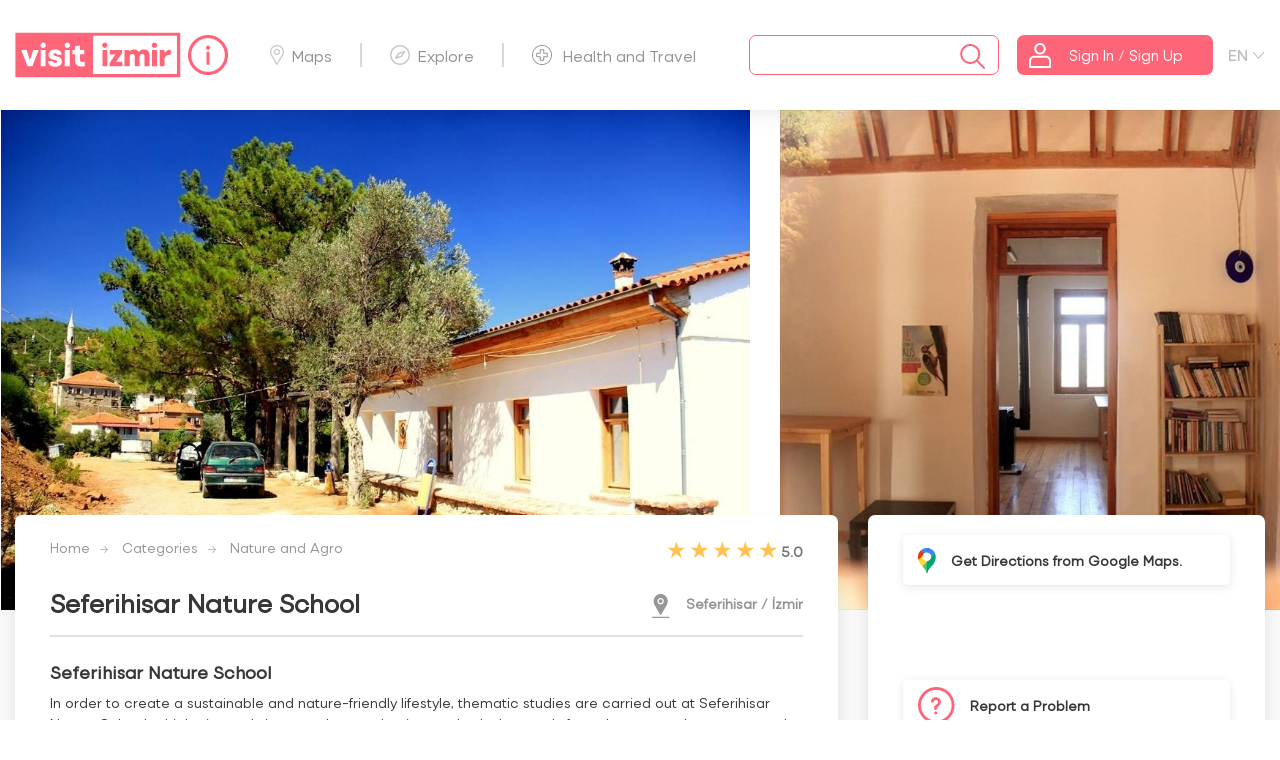

--- FILE ---
content_type: text/html; charset=utf-8
request_url: https://www.visitizmir.org/en/Destinasyon/24844
body_size: 12487
content:


<!DOCTYPE html>
<html class="no-js">
<head>
    <meta charset="UTF-8">
    <meta http-equiv="X-UA-Compatible" content="IE=edge">
    <meta name="viewport" content="width=device-width, initial-scale=1">
    <meta name="theme-color" content="#fafafa">
    <title>About Visit Izmir</title>
    <meta name="description" content="Seferihisar Nature School | İzmir tourstic introduction web site">
    <meta name="keywords" content="Seferihisar Nature School | İzmir,visit izmir, İzmir information, İzmir tourist guide">
    <meta name="author" content="ÜNİBEL A.Ş.">


    <meta property="og:title" content="Seferihisar Nature School">
    <meta property="og:type" content="Seferihisar Nature School | İzmir tourstic introduction web site">
    <meta property="og:url" content="">
    <meta property="og:image" content="">

    <link rel="apple-touch-icon" sizes="57x57" href="/apple-icon-57x57.png">
    <link rel="apple-touch-icon" sizes="60x60" href="/apple-icon-60x60.png">
    <link rel="apple-touch-icon" sizes="72x72" href="/apple-icon-72x72.png">
    <link rel="apple-touch-icon" sizes="76x76" href="/apple-icon-76x76.png">
    <link rel="apple-touch-icon" sizes="114x114" href="/apple-icon-114x114.png">
    <link rel="apple-touch-icon" sizes="120x120" href="/apple-icon-120x120.png">
    <link rel="apple-touch-icon" sizes="144x144" href="/apple-icon-144x144.png">
    <link rel="apple-touch-icon" sizes="152x152" href="/apple-icon-152x152.png">
    <link rel="apple-touch-icon" sizes="180x180" href="/apple-icon-180x180.png">
    <link rel="icon" type="image/png" sizes="192x192" href="/android-icon-192x192.png">
    <link rel="icon" type="image/png" sizes="32x32" href="/favicon-32x32.png">
    <link rel="icon" type="image/png" sizes="96x96" href="/favicon-96x96.png">
    <link rel="icon" type="image/png" sizes="16x16" href="/favicon-16x16.png">
    <meta name="msapplication-TileColor" content="#ffffff">
    <meta name="msapplication-TileImage" content="/ms-icon-144x144.png">


    <link rel="apple-touch-icon" href="/icon.png">
    <link rel="icon" href="/assets/favicon.ico" type="image/x-icon" />
    <link rel="stylesheet" href="/assets/scss/vendor/normalize/normalize.css" type="text/css">
    <link rel="stylesheet" href="/assets/scss/vendor/bootstrap/bootstrap.min.css" type="text/css">
    <link rel="stylesheet" href="/assets/js/vendor/owl/assets/owl.carousel.min.css" type="text/css">
    <link rel="stylesheet" href="/assets/scss/vendor/fancy/fancybox.min.css" type="text/css">
    <link rel="stylesheet" href="/assets/scss/vendor/daterange/daterangepicker.css" type="text/css">
    <link rel="stylesheet" href="/assets/scss/main.css?v=qbdn9P0anSBIT4LpMH06IJ9QiAupj8I7eUDRbUTp650" type="text/css">
    <link rel="stylesheet" href="/assets/css/custom.css?v=ChyvPlQGbRw-6PTSJR_VtBbeN7Ed5B6zzRSa5-yVm7s" type="text/css">
    <link rel="stylesheet" href="/assets/css/customy.css?v=fe4vii0r9JHmyud8u3cbByhIupIB-rCXzraxCDdz1Ow" type="text/css">

    

    <!-- Google tag (gtag.js) -->
    <script async src="https://www.googletagmanager.com/gtag/js?id=G-43PJ8ZJ6GY"></script>
    <script>
        window.dataLayer = window.dataLayer || [];
        function gtag() { window.dataLayer.push(arguments); }
        gtag('js', new Date());

        gtag('config', 'G-43PJ8ZJ6GY');
    </script>
</head>
<body>
    <div id="bekle" class="preloader active">
        <div class="preloader-container">
            <div class="box1"></div>
            <div class="box2"></div>
            <div class="box3"></div>
        </div>
    </div>
    <div class="wrapper">
        <!-- Header content -->
        

<header>
    <div class="container">
        <nav class="header-menu">
            <div id="MobileStoreElement" class="w-100 d-sm-block d-md-none">
                <div class="col-md-12 text-center p-2">
                    <div class="d-flex justify-content-center">
                        <a class="mr-2" target="_blank" href="https://play.google.com/store/apps/details?id=com.unibel.visitizmir&hl=tr&gl=US">
                            <img src="/assets/images/mobile/google-icon.svg" alt="Visit İzmir Google Play Store" />
                        </a>
                        <a target="_blank" href="https://apps.apple.com/tr/app/visitizmir/id1540955301?l=tr">
                            <img src="/assets/images/mobile/app-icon.svg" alt="Visit İzmir Apple Store" />
                        </a>
                    </div>
                </div>
            </div>
            <!-- Logo -->
            <div class="logo-container">
                <a href="/en/Home">
                    <img src="/assets/images/logo/theme-red.svg" alt="Visit İzmir Logo" class="main-logo">
                    <div class="visit-info-icon">
                        <a class="saglik-izmir-info-img tooltip-visit" href="/en/Information">
                            <img src="/assets/images/genel/info.svg" alt="Info">
                            <span class="tooltiptext">Info</span>
                        </a>
                    </div>

                </a>
            </div>
            <!-- /Logo -->
            <ul class="top-menu">
                <li><a href="/en/Maps" title="Maps"><span class="icon-nav-harita"></span>Maps</a></li>
                <li><a href="/en/Explore" title="Explore"><span class="icon-nav-kesfet"></span>Explore</a></li>
                <li><a href="/en/Information/HealthTravel" title="Health and Travel"><span class="icon-nav-saglik"></span>Health and Travel</a></li>
            </ul>
            <div class="search-login-container ">
                <!-- Search Form -->
                <div class="search-form">
                    <div class="search-box">
                        <span id="close-search" class="icon-left close-search"></span>
                        <input type="text" name="search" autocomplete="off" id="search" class="search" placeholder="">
                        <div>
                            <button class="search-submit" value="" type="submit"> <span class="icon-search"></span></button>
                        </div>
                    </div>
                    <div class="search-result">
                        <div id="accordion" role="tablist" class="collapse-group search-list">
                            

<p>  </p>

                        </div>
                    </div>
                </div>
                <!-- /Search Form -->
                <!-- Login Button -->

                <div class="login-button">
                        <button class="btn btn-brand" value="" data-toggle="modal" data-target="#loginModal" type="submit">
                            <span class="icon-nav-user"></span>
                            <span class="login-text">Sign In / Sign Up</span>
                        </button>
                </div>
                <div class="lang-button">
                    <div for="lang-check">
                        <div class="select-lang"><span>EN</span></div>
                        <input class="lang-check" type="checkbox" name="lang-check">
                        <div class="lang-container">

                                <a style="cursor:pointer;" onclick="ChangeLanguage(1)">TR</a>
                                <a style="cursor:pointer;" onclick="ChangeLanguage(3)">RU</a>

                        </div>
                    </div>
                </div>
                <!-- /Login Button -->
            </div>
        </nav>
    </div>
</header>

        <!-- /Header content -->
        <section>
            

<div class="main-banner-wrapper">
    <div class="main-banner-container detail">
        <div class="only-mobile d-sm-block d-md-none">
            <img class="lazy" onerror="this.src = '/YuklenenDosyalar/d.png';" src="https://visitizmiryonetim.izmir.bel.tr/YuklenenDosyalar/DestinasyonFotograflari/1024/22082022114623971.jpg" alt="Seferihisar Nature School">
        </div>
            <div id="detailBanner" class="owl-carousel owl-theme">
                    <div class="item">
                        <a data-fancybox="gallery" href="https://visitizmiryonetim.izmir.bel.tr/YuklenenDosyalar/DestinasyonFotograflari/1024/22082022_114734763_1_10022021_091433_1501845279.jpg">
                            <img class="lazy d-none d-sm-none d-md-block" onerror="this.src = '/YuklenenDosyalar/d.png';" src="https://visitizmiryonetim.izmir.bel.tr/YuklenenDosyalar/DestinasyonFotograflari/1024/22082022_114734763_1_10022021_091433_1501845279.jpg" alt="-">
                        </a>
                    </div>
                    <div class="item">
                        <a data-fancybox="gallery" href="https://visitizmiryonetim.izmir.bel.tr/YuklenenDosyalar/DestinasyonFotograflari/1024/22082022_114735122_2_10022021_091535_1501845503.jpg">
                            <img class="lazy d-none d-sm-none d-md-block" onerror="this.src = '/YuklenenDosyalar/d.png';" src="https://visitizmiryonetim.izmir.bel.tr/YuklenenDosyalar/DestinasyonFotograflari/1024/22082022_114735122_2_10022021_091535_1501845503.jpg" alt="-">
                        </a>
                    </div>
                    <div class="item">
                        <a data-fancybox="gallery" href="https://visitizmiryonetim.izmir.bel.tr/YuklenenDosyalar/DestinasyonFotograflari/1024/22082022_114735585_3_10022021_091517_1501845474.jpg">
                            <img class="lazy d-none d-sm-none d-md-block" onerror="this.src = '/YuklenenDosyalar/d.png';" src="https://visitizmiryonetim.izmir.bel.tr/YuklenenDosyalar/DestinasyonFotograflari/1024/22082022_114735585_3_10022021_091517_1501845474.jpg" alt="-">
                        </a>
                    </div>
                    <div class="item">
                        <a data-fancybox="gallery" href="https://visitizmiryonetim.izmir.bel.tr/YuklenenDosyalar/DestinasyonFotograflari/1024/22082022_114745621_1_10022021_091802_aaaa.jpg">
                            <img class="lazy d-none d-sm-none d-md-block" onerror="this.src = '/YuklenenDosyalar/d.png';" src="https://visitizmiryonetim.izmir.bel.tr/YuklenenDosyalar/DestinasyonFotograflari/1024/22082022_114745621_1_10022021_091802_aaaa.jpg" alt="-">
                        </a>
                    </div>

            </div>

    </div>
</div>
<!-- /Banner -->
<!--Content-->
<div class="content-wrapper">
    <div class="container">
        <div class="row">
            <!--Main Content & Comments List-->
            <div class="col-lg-8">
                <div class="content-box detail">
                    <div class="header-v1">
                        <div class="row">
                            <div class="breadcrumb-nav">
                                <ul>
                                    <li><a href="/en/Home">Home</a></li>
                                    <li><a href="/en/Category">Categories</a></li>
                                    <li><a href="/en/Category/5/0/w">Nature and Agro</a></li>
                                </ul>
                            </div>
                            <div class="rank-container">
                                <div class="d-flex">
                                    <div class="br-wrapper br-theme-css-stars">
                                        <div class="br-widget" title="1 people evaluated.">
                                                    <span data-rating-value="1" data-rating-text="1" class="br-selected"></span>
                                                    <span data-rating-value="2" data-rating-text="2" class="br-selected"></span>
                                                    <span data-rating-value="3" data-rating-text="3" class="br-selected"></span>
                                                    <span data-rating-value="4" data-rating-text="4" class="br-selected"></span>
                                                    <span data-rating-value="5" data-rating-text="5" class="br-selected"></span>
                                        </div>
                                    </div>
                                    <span class="number">5.0</span>
                                </div>
                            </div>
                        </div>
                        <div class="row">
                            <div class="title">
                                <h1>Seferihisar Nature School</h1>
                                <div class="location">
                                    <span class="icon-map-maker"></span>
                                    <span class="text">Seferihisar / İzmir</span>
                                </div>
                            </div>
                        </div>
                    </div>


                    <div class="content">
                        <h3>Seferihisar Nature School</h3>
                        <p>In order to create a sustainable and nature-friendly lifestyle, thematic studies are carried out at Seferihisar Nature School, which aims to bring together production methods that apply from the past to the present and are compatible with nature with the relationship between journeyman, apprentice and master. Seferihisar Nature School opened in 2014. The old school building in Orhanlı Village was purchased from the Ministry of National Education and restored, and a protocol was signed between Seferihisar Municipality and the Nature Association to operate as a Nature School.</p>


                    </div>
                    <div class="footer">
                        <div class="visit-card-footer">
                            <label class="social-check" for="social-check">
                                <input class="social-share-check" type="checkbox" name="social-check">
                                <div class="icon-visit-share"></div>
                                <div class="social-container">
                                    <a href="javascript:void(0)" onclick="return whatsAppTaPaylas('Seferihisar Nature School','https://www.visitizmir.org/en/Destination/24844');" title="WhatsApp'da paylaş"><span class="social-whatsapp"></span></a>
                                    <a href="javascript:void(0)" onclick="return twitterdePaylas('Seferihisar Nature School','https://www.visitizmir.org/en/Destination/24844');" title="Twitter'da paylaş"><span class="social-twitter"></span></a>
                                    <a href="javascript:void(0)" onclick="return facebookTaPaylas('https://www.visitizmir.org/en/Destination/24844');" title="Facebook'ta paylaş"><span class="social-facebook"></span></a>
                                </div>
                            </label>
                            <div class="icon-save " dil="en" tip="1" sayfaId="24844" kaynak="0"></div>
                            <div class="icon-like " dil="en" tip="1" sayfaId="24844" kaynak="0">
                            </div>
                                <div class="icon-visit-star " id="p_24844" onclick="return PuanModaliAc(24844,1,0)">
                                    <span id="padet_24844">
1                                    </span>
                                </div>
                            <div class="icon-visit-comment " onclick="return YorumModaliAc(24844,1,0)">
                            </div>
                        </div>

                    </div>
                </div>

                <div class="content-box comment-list">
                    <div class="header">
                        <div class="title">
                            <h2>Comments</h2>
                        </div>
                    </div>
                    <div class="content">
                            <div class="no-comment">
                                <div class="text">
                                    <div class="one">
                                        <span class="icon-visit-comment"></span>
                                        <p>
                                            No comment left, would you like to comment?
                                        </p>
                                    </div>
                                    <span class="link" data-toggle="modal" data-target="#commentModal">Click to comment ...</span>
                                </div>
                            </div>

                    </div>

                </div>
            </div>
            <!--/Main Content & Comments List-->
            <!--Detail Sidebar-->
            <div class="col-lg-4 ">
                <div class="sidebar-box">
                    <!--Component Member-->








                    <div class="direction">
                        <span class="icon-google-map"></span>
                        <a target="_blank" href="https://www.google.com/maps/dir//38.2021986341782, 26.96802861068306">Get Directions from Google Maps.</a>
                    </div>
                        <div class="album">
                            <div class="title">
                                    <h3 class="d-sm-block d-md-none">Photos and Videos</h3>


                            </div>
                            <div class="content" id="album-container">
                                <div class="item">
                                    <div class="album-container">
                                                <div class="album-box  d-sm-block d-md-none">
                                                    <a data-fancybox="gallery" data-caption="-" href="https://visitizmiryonetim.izmir.bel.tr/YuklenenDosyalar/DestinasyonFotograflari/1024/22082022_114734763_1_10022021_091433_1501845279.jpg"><img onerror="this.src = '/YuklenenDosyalar/d.png';" src="https://visitizmiryonetim.izmir.bel.tr/YuklenenDosyalar/DestinasyonFotograflari/480/22082022_114734763_1_10022021_091433_1501845279.jpg" alt="-"></a>
                                                </div>
                                                <div class="album-box  d-sm-block d-md-none">
                                                    <a data-fancybox="gallery" data-caption="-" href="https://visitizmiryonetim.izmir.bel.tr/YuklenenDosyalar/DestinasyonFotograflari/1024/22082022_114735122_2_10022021_091535_1501845503.jpg"><img onerror="this.src = '/YuklenenDosyalar/d.png';" src="https://visitizmiryonetim.izmir.bel.tr/YuklenenDosyalar/DestinasyonFotograflari/480/22082022_114735122_2_10022021_091535_1501845503.jpg" alt="-"></a>
                                                </div>
                                                <div class="album-box  d-sm-block d-md-none">
                                                    <a data-fancybox="gallery" data-caption="-" href="https://visitizmiryonetim.izmir.bel.tr/YuklenenDosyalar/DestinasyonFotograflari/1024/22082022_114735585_3_10022021_091517_1501845474.jpg"><img onerror="this.src = '/YuklenenDosyalar/d.png';" src="https://visitizmiryonetim.izmir.bel.tr/YuklenenDosyalar/DestinasyonFotograflari/480/22082022_114735585_3_10022021_091517_1501845474.jpg" alt="-"></a>
                                                </div>
                                                <div class="album-box  d-sm-block d-md-none">
                                                    <a data-fancybox="gallery" data-caption="-" href="https://visitizmiryonetim.izmir.bel.tr/YuklenenDosyalar/DestinasyonFotograflari/1024/22082022_114745621_1_10022021_091802_aaaa.jpg"><img onerror="this.src = '/YuklenenDosyalar/d.png';" src="https://visitizmiryonetim.izmir.bel.tr/YuklenenDosyalar/DestinasyonFotograflari/480/22082022_114745621_1_10022021_091802_aaaa.jpg" alt="-"></a>
                                                </div>


                                    </div>
                                </div>
                            </div>
                        </div>
                    <!--//Component Album-->
                    <!--Component Problem-->
                    <div class="problem" data-toggle="modal" data-target="#problemModal">
                        <span class="icon-problem"></span>
                        <span class="text">Report a Problem</span>
                    </div>
                    <!--/Component Problem-->
                </div>
            </div>
            <!--/Detail Sidebar-->
        </div>
    </div>
</div>
<!--/Content-->

            <div class="sponsor-wrapper">
                <div class="container">
                    <div class="mobile-sponsor-link">
                        <button class="btn" onclick="window.location.href='/en/DestinationOffer'">
                            Suggest Destination
                        </button>
                        <a href="/en/Hakkimizda">About Visit Izmir</a>
                    </div>
                    <div class="sponsor-container">
                        <div class="main-sponsor">
                            <div class="ibb">
                                <a target="_blank" href="https://www.izmir.bel.tr/" title="İzmir Büyükşehir Belediyesi">
                                    <img src="/assets/images/sponsor/izmir-buyuksehir-logo.svg" alt="İzmir Büyükşehir Belediyesi" />
                                </a>
                            </div>
                            <div class="izmir-vakfi">
                                <a target="_blank" href="https://www.izmirvakfi.org/" title="İzmir Vakfı">
                                    <img src="/assets/images/sponsor/izmir-vakfi.svg" alt="İzmir Vakfı" />
                                </a>
                            </div>
                        </div>

                    </div>
                </div>
            </div>
        </section>

        

<footer>
    <div class="container">
        <div class="row">
            <div class="col-lg-4 col-md-4 d-none d-sm-none d-md-block">
                <div class="footer-bullettin">
                    <a class="footer-logo-box" href="/en/Home" title="Visit İzmir">
                        <div class="img-safe">
                            <img src="/assets/images/mobile/logo-transparan.svg" alt="visit izmir">
                        </div>
                    </a>
                    <div class="footer-app-box">
                        <button class="btn destination-btn" onclick="window.location.href='/en/DestinasyonOner'">
                            Suggest Destination
                        </button>
                        <div class="mobile-app">
                            <div style="display: flex;flex-direction: column;">
                                <a target="_blank" href="https://play.google.com/store/apps/details?id=com.unibel.visitizmir&hl=tr&gl=US" style="margin-bottom: 10px;">
                                    <img src="/assets/images/mobile/google-icon.svg" alt="Visit İzmir Google Play Store" />
                                </a>
                                <a target="_blank" href="https://apps.apple.com/tr/app/visitizmir/id1540955301?l=tr">
                                    <img src="/assets/images/mobile/app-icon.svg" alt="Visit İzmir Apple Store" />
                                </a>
                            </div>
                            <div>
                                <img src="/assets/images/banner/qrcode.png" alt="Visit İzmir QR Code" style="width: 88px;" />
                            </div>
                        </div>
                        <br />
                    </div>
                </div>
            </div>
            <div class="col-lg-4 col-md-4 d-none d-sm-none d-md-block">
                <div class="footer-about">
                    <h5>About Us</h5>
                    <p>Your city guide, Visit Izmir, with all up to date information about the city, helps you to plan your perfect trip. Discovering the city is now simple and fun. Containing detailed information about what’s new in the city, places to see, accommodation, restaurants and events, Visit Izmir shows you how to reach all these points on updated city maps.&nbsp;You can contact us via visitizmir@izmirvakfi.org e-mail address for your opinions and suggestions.</p>

                </div>
            </div>
            <div class="col-lg-2 col-md-2  col-sm-6 col-6 d-none d-sm-none d-md-block">
                <div class="footer-menu">
                    <h5>MENUS</h5>
                    <ul class="menu-list">
                        <li><a href="/en/Home">Home</a></li>
                        <li><a href="/en/Maps" title="Maps">Maps</a></li>
                        <li><a href="/en/Explore" title="Explore">Explore</a></li>
                        <li><a href="/en/Information/HealthTravel" title="Health and Travel">Health and Travel</a></li>
                        <li><a href="/en/Profil">Profile</a></li>
                    </ul>
                </div>
            </div>

            <div class="col-lg-2 col-md-2 col-sm-12 col-12 d-none d-sm-none d-md-block">
                <div class="footer-support-brand">
                    <a href="http://www.izmirteknoloji.com.tr/" title="İzmir İnovasyon ve Teknoloji A.Ş.">
                        <img src="/assets/images/sponsor/izmirteknoloji.svg" alt="İzmir İnovasyon ve Teknoloji A.Ş.">
                    </a>
                    <a href="https://izka.org.tr/" title="İzmir Kalkınma Ajansı">
                        <img src="/assets/images/sponsor/ika.svg" alt="İzmir Kalkınma Ajansı">
                    </a>
                    <p>with in partnership</p>
                </div>
            </div>

        </div>
        <div class="row">

            <div class="mobile-fixed-menu">
                <ul class="mobile-menu-list">
                    <li>
                        <a href="/en/Home" title="Ana Sayfa"><span class="icon-visit-home"></span></a>
                    </li>
                    <li>
                        <a href="/en/Maps" title="Maps"><span class="icon-visit-map"></span></a>
                    </li>
                    <li>
                        <a href="/en/Explore" title="Explore"><span class="icon-visit-discover"></span></a>
                    </li>
                    <li>
                        <a href="/en/Information/HealthTravel" title="Health and Travel"><span class="icon-visit-health"></span></a>
                    </li>
                    <li>
                            <a href="#" data-toggle="modal" data-target="#loginModal" title="Üyelik"><span class="icon-visit-user"></span></a>
                    </li>
                </ul>
            </div>
        </div>
    </div>
    <div class="footer-md-info">
        <!--
        <div style="display: flex; justify-content: center;">
            <div style="font-weight: 600; color: #fff; padding: 15px 30px;">
                <i><img src="~/assets/telefon.png"></i>
                Him Telephone : 153
            </div>
            <div style="font-weight: 600; color: #fff; padding: 15px 30px;">
                <i><img src="~/assets/sabittel.png"></i>
                Fax : 0232 293 3995
            </div>
            <div style="font-weight: 600; color: #fff; padding: 15px 30px;">
                <i><img src="~/assets/cagrimerkezi.png"></i>
                Central : 0232 293 12 00
            </div>

        </div>
        <div style="display: flex; justify-content: center;">
            <div style="font-weight: 600; color: #fff; padding: 15px 30px;">
                <i><img src="~/assets/brosur.png"></i>
                Mimar Sinan Mahallesi 9 Eylül Meydanı No:9/1 Kültürpark içi 1 no'lu Hol Konak / İzmir
            </div>
            <div style="font-weight: 600; color: #fff; padding: 15px 30px;">
                <i><img src="~/assets/posta.png"></i>
                E-Mail:
                <a style="color:white" href="mailto:him@izmir.bel.tr">him@izmir.bel.tr</a>
            </div>
        </div>
        <h3 style="display: flex; justify-content:center; font-size: larger; font-weight: 600; color: #fff; padding: 10px 0px;">
            2026 © İzmir Büyükşehir Belediyesi Bilgi İşlem Dairesi Başkanlığı
        </h3>
        <div class="footer-copyright">

            <div class="social-container">
                <a target="_blank" href="https://twitter.com/visit_izmir"><span class="icon-twitter"></span></a>
                <a target="_blank" href="https://www.facebook.com/visitizmir"><span class="icon-facebook"></span></a>
                <a target="_blank" href="https://www.instagram.com/cityofizmir/"><span class="icon-instagram"></span></a>
                <a target="_blank" href="https://www.youtube.com/c/visitizmir"><span class="icon-youtube"></span></a>
            </div>
        </div>
        -->
  <div class="footer-wrapper">
      <div class="flex-ortalama">
          <div class="social-media">
              <a target="_blank" href="https://www.facebook.com/izmirbuyuksehirbel">
                  <img src="/assets/images/footer/facebook.svg" alt="facebook">
              </a>
              <a target="_blank" href="https://www.instagram.com/izmirbuyuksehirbelediyesi/">
                  <img src="/assets/images/footer/instagram.svg" alt="instagram">
              </a>
              <a target="_blank"
                 href="https://www.linkedin.com/company/i%CC%87zmir-b%C3%BCy%C3%BCk%C5%9Fehir-belediyesi/">
                  <img src="/assets/images/footer/linkedin.svg" alt="linkedin">
              </a>
              <a target="_blank" href="https://twitter.com/izmirbld">
                  <img src="/assets/images/footer/twitter.svg" alt="twitter">
              </a>
              <a class="footer_popup-btn" href="https://www.bizizmir.com/tr/Him/BasvuruKayit" target="_blank">Bize Ulaşın</a>
            </div>
          <span class="footer-imza">
              <img style="color: white;" src="/assets/images/footer/footer_Ata.png" alt="imza">
              <img src="/assets/images/footer/footer_imza.png" alt="imza">
          </span>
      </div>

      <div class="flex-container">
          <div class="info-group">
              <ul>
                  <li>
                      <span>
                          <i class="icon-him"></i> Him Telefon : <a class="himtelefon" href="tel:153">153</a>
                      </span>
                  </li>
                  <li>
                      <span>
                          <i class="icon-faks"></i> Faks : <a href="tel:02322933995">
                              0232
                              293 39 95
                          </a>
                      </span>
                  </li>
                  <li>
                      <span>
                          <i class="icon-santral"></i> Santral : <a href="tel:02322931200">
                              0232 293 12 00
                          </a>
                      </span>
                  </li>
                  <li>
                      <span>
                          <i class="icon-adres"></i> Mimar Sinan Mahallesi 9 Eylül Meydanı No:9/1
                          Kültürpark içi 1 no'lu Hol Konak / İzmir
                      </span>
                  </li>
                  <li>
                      <span>
                          <i class="icon-emails"></i> E-Posta : <a href="mailto:him@izmir.bel.tr">him@izmir.bel.tr</a>
                      </span>
                  </li>
              </ul>
          </div>

<div>

                         <span class="footer-mobil-imza">
                        <img style="color: white;" src="/assets/images/footer/footer_Ata.png" alt="imza">
                        <img src="/assets/images/footer/footer_imza.png" alt="imza">
                    </span>
             
              <a target="_blank" href="https://www.izmir.bel.tr">
                  <img class="footer-logo-img" style="max-width:290px" alt="İzmir Büyükşehir Belediyesi Resmi Logosu"
                             src="/assets/images/footer/izbel_beyaz.png">

              </a>
</div>
              
          
      </div>

  </div>
    </div>
    
    <!-- Mobile App Modal -->

    <div class="modal fade slide-down app-modal " id="app-modal" tabindex="-1" role="dialog" aria-labelledby="app-modalTitle" aria-hidden="true">
        <div class="modal-dialog" role="document">
            <div class="modal-content">
                <div class="modal-body">
                    <button type="button" data-dismiss="modal" aria-label="Close">
                        <span aria-hidden="true">&times;</span>
                    </button>
                    <div class="app-modal-container">
                        <span> Download app for new informations!</span>

                        <img src="/assets/images/mobile/google-icon.svg" alt="Visit İzmir Google Play Store" />
                        <img src="/assets/images/mobile/app-icon.svg" alt="Visit İzmir Apple Store" /><br />
                        <img src="/assets/images/banner/qrcode.png" alt="" srcset="" height="220" width="220">
                    </div>
                </div>
            </div>
        </div>
    </div>
</footer>

        



<div class="modal fade slide-up loginModal" id="loginModal" tabindex="-1" role="dialog" aria-labelledby="loginModalSlideUpTitle" aria-hidden="true">
    <div class="modal-dialog  modal-lg" role="document">
        <div class="modal-content" id="loginModalContent">
            <button type="button" class="close" data-dismiss="modal" aria-label="Close">
                <span aria-hidden="true">&times;</span>
            </button>
            <div class="modal-body" style="padding: 15px;">
                <div class="modal-register-container">
                    <h3>Sign up</h3>
                    <a class="btn btn-brand" href="/en/Register/Index">Sign up</a>
                    <span class="d-sm-block d-md-none" id="login-member">Zaten Üyeyim</span>
                </div>
                <div class="modal-login-container">
                    <h3>Member login area</h3>
                    <form id="loginForm9" class="form" data-ajax="true" data-ajax-url="/en/LoginIslemi" data-ajax-method="post" data-ajax-failure="loginhatasi" data-ajax-complete="loginislemi" autocomplete="off">
                        <div class="form-group  floating-label">
                            <input type="text" class="form-control" autocomplete="off" id="loginName" name="Eposta" required="required">
                            <label for="loginName">Email or phone number</label>
                            <input name="__RequestVerificationToken" type="hidden" value="CfDJ8NfJ_v7HnQhLgbVKMOUgxLahmSry-LATx75U0cEth9U2Ac-LfHUbQ4eYfR6ERPdk2MxE44SXJ0cVDlyhaBxtJx1RxU-wMsA9g2dZllzKfFW9ARhsGkf1ipb5Vao0PZNN-rv2UBWNl8C4yyFImX78bV0" />
                        </div>
                        <div class="form-group  floating-label">
                            <input type="password" autocomplete="off" class="form-control" id="password" name="Parola" required="required">
                            <label for="password">Password</label>
                        </div>
                        <div class="forget-password">
                            <a href="#" data-toggle="modal" data-target="#forgetModal" data-dismiss="modal" aria-label="Close">Forgotten my password</a>
                        </div>
                        <div class="captcha-inBlock form-group col-xs-12">
                            <div class="g-recaptcha" data-sitekey="6LdQqaYUAAAAAIVSgz-Py3d1iffANpoz2GmIb0Ln"></div>
                            <span class="validate field-validation-valid" data-valmsg-for="dogrulama" data-valmsg-replace="true"></span>
                        </div>
                        <button type="submit" class="btn btn-brand">Sign in</button>
                        <p>or</p>
                        <div class="social-media">
                            <ul>
                                <li><a href="/google-giris"><span class="icon-modal-gmail"></span>Login with Google</a></li>
                            </ul>
                        </div>
                    </form>
                    <span onclick="window.location.href='/en/Register/Index'" class="d-sm-block d-md-none" id="login-not-member">Üye değilim</span>
                </div>
            </div>

        </div>
    </div>
</div>
<div class="modal fade slide-up forgetModal" id="forgetModal" tabindex="-1" role="dialog" aria-labelledby="forgetModalSlideUpTitle" aria-hidden="true">
    <div class="modal-dialog " role="document">
        <div class="modal-content" id="forgetModalContent">
            <button type="button" class="close" data-dismiss="modal" aria-label="Close">
                <span aria-hidden="true">&times;</span>
            </button>
            <div class="modal-body">
                <div class="modal-forget-container">
                    <h3>Forgetten password?</h3>
                    <p>
                        We will send new password.
                    </p>
                    <form class="parola-form" name="parolaForm" id="parolaForm" data-ajax="true" data-ajax-url="/ParolamiUnuttum" data-ajax-method="post" data-ajax-failure="parolahatasi" data-ajax-complete="parolaislemi" autocomplete="off">
                        <div class="form-group ">
                            <input type="text" class="form-control" autocomplete="off" id="epostaveyatelefon" name="epostaveyatelefon" required="required">
                            <label for="loginName">Email or phone number</label>
                            <div class="invalid-feedback">
                            </div>
                        </div>
                        <div class="captcha-inBlock form-group col-xs-12">
                            <div class="g-recaptcha2" data-sitekey="6LdQqaYUAAAAAIVSgz-Py3d1iffANpoz2GmIb0Ln"></div>
                            <span class="validate field-validation-valid" data-valmsg-for="dogrulama2" data-valmsg-replace="true"></span>
                        </div>
                        <button type="submit" class="btn btn-brand">Send</button>
                        <input name="__RequestVerificationToken" type="hidden" value="CfDJ8NfJ_v7HnQhLgbVKMOUgxLahmSry-LATx75U0cEth9U2Ac-LfHUbQ4eYfR6ERPdk2MxE44SXJ0cVDlyhaBxtJx1RxU-wMsA9g2dZllzKfFW9ARhsGkf1ipb5Vao0PZNN-rv2UBWNl8C4yyFImX78bV0" />
                    </form>

                </div>
            </div>

        </div>
    </div>
</div>

<!--Comment Modal-->
<div class="modal fade slide-up commentModal" id="commentModal" tabindex="-1" role="dialog" aria-labelledby="commentModalSlideUpTitle" aria-hidden="true">
    <div class="modal-dialog  modal-xl" role="document">
        <div class="modal-content" id="commentModalContent">
            <button type="button" class="close" data-dismiss="modal" aria-label="Close">
                <span aria-hidden="true">&times;</span>
            </button>
            <div class="modal-body">

                <div class="modal-rating-container">
                    <form class="yorum-form" name="yorumForm" id="yorumForm" data-ajax="true" data-ajax-url="/en/YorumIslemleri" data-ajax-method="post" data-ajax-failure="yorumhatasi" data-ajax-complete="yorumislemi" autocomplete="off">
                        <input name="__RequestVerificationToken" type="hidden" value="CfDJ8NfJ_v7HnQhLgbVKMOUgxLahmSry-LATx75U0cEth9U2Ac-LfHUbQ4eYfR6ERPdk2MxE44SXJ0cVDlyhaBxtJx1RxU-wMsA9g2dZllzKfFW9ARhsGkf1ipb5Vao0PZNN-rv2UBWNl8C4yyFImX78bV0" />

                        <div class="title">
                            <span>You can comment.</span>
                            <span>Your comments are important to us.</span>
                        </div>
                        <div class="text">
                            <textarea name="Yorum" placeholder="Comment area..." id="detail-comment" cols="30" rows="5"></textarea>
                        </div>
                        <input type="hidden" value="2" name="dilId" id="dilid" />
                        <input type="hidden" value="" name="SayfaId" id="yorummodalid" />
                        <input type="hidden" value="" name="Tip" id="yorummodaltip" />
                        <input type="hidden" value="" name="Kaynak" id="yorummodalkaynak" />
                        <div class="vote-button">
                            <button id="btnRatingVote" class="btn btn-brand btn-lg">Send</button>
                        </div>
                    </form>
                </div>
            </div>

        </div>
    </div>
</div>

<div class="modal fade slide-up starModal" id="starModal" tabindex="-1" role="dialog" aria-labelledby="starModalSlideUpTitle" aria-hidden="true">
    <div class="modal-dialog  modal-xl" role="document">
        <div class="modal-content" id="starModalContent">
            <button type="button" class="close" data-dismiss="modal" aria-label="Close">
                <span aria-hidden="true">&times;</span>
            </button>
            <div class="modal-body">
                <div class="modal-rating-container">
                    <div class="title">
                        <span>Ratings</span>
                        <span>Your likes important for us.</span>
                    </div>
                    <form class="puan-form" name="puanForm" id="puanForm" data-ajax="true" data-ajax-url="/en/YorumIslemleri" data-ajax-method="post" data-ajax-failure="puanhatasi" data-ajax-complete="puanislemi" autocomplete="off">
                        <input name="__RequestVerificationToken" type="hidden" value="CfDJ8NfJ_v7HnQhLgbVKMOUgxLahmSry-LATx75U0cEth9U2Ac-LfHUbQ4eYfR6ERPdk2MxE44SXJ0cVDlyhaBxtJx1RxU-wMsA9g2dZllzKfFW9ARhsGkf1ipb5Vao0PZNN-rv2UBWNl8C4yyFImX78bV0" />
                        <div class="rank-container">
                            <div class="d-flex justify-content-center ">
                                <select id="detail-vote" name="Puan">
                                    <option value=""></option>
                                    <option value="1">1</option>
                                    <option value="2">2</option>
                                    <option value="3">3</option>
                                    <option value="4">4</option>
                                    <option value="5">5</option>
                                </select>
                            </div>
                        </div>
                        <input type="hidden" value="" name="SayfaId" id="puanmodalids" />
                        <input type="hidden" value="2" name="dilId" id="dilids" />
                        <input type="hidden" value="" name="Tip" id="puanmodaltips" />
                        <input type="hidden" value="" name="Kaynak" id="puanmodalkaynaks" />
                        <div class="vote-button">
                            <button id="btnRatingVote2" class="btn btn-brand btn-lg">Send</button>
                        </div>
                    </form>
                </div>
            </div>
        </div>
    </div>
</div>
<div class="modal fade slide-up starModal" id="starModal" name="yenimodal" tabindex="-1" role="dialog" aria-labelledby="starModalSlideUpTitle" aria-hidden="true">
    <div class="modal-dialog  modal-xl" role="document">
        <div class="modal-content" id="starModalContent">
            <button type="button" class="close" data-dismiss="modal" aria-label="Close">
                <span aria-hidden="true">&times;</span>
            </button>
            <div class="modal-body">
                <div class="modal-rating-container">
                    <div class="title">
                        <span>Thanks</span>
                        <span>You scored in this area.</span>
                    </div>
                    <form class="puan-form" name="puanForm" id="puanForm" data-ajax="true" data-ajax-url="/en/YorumIslemleri" data-ajax-method="post" data-ajax-failure="puanhatasi" data-ajax-complete="puanislemi" autocomplete="off">
                        <input name="__RequestVerificationToken" type="hidden" value="CfDJ8NfJ_v7HnQhLgbVKMOUgxLahmSry-LATx75U0cEth9U2Ac-LfHUbQ4eYfR6ERPdk2MxE44SXJ0cVDlyhaBxtJx1RxU-wMsA9g2dZllzKfFW9ARhsGkf1ipb5Vao0PZNN-rv2UBWNl8C4yyFImX78bV0" />
                        <div class="rank-container">
                            <div class="d-flex justify-content-center ">                              
                            </div>
                        </div>
                        <input type="hidden" value="" name="SayfaId" id="puanmodalids1" />
                        <input type="hidden" value="2" name="dilId" id="dilids1" />
                        <input type="hidden" value="" name="Tip" id="puanmodaltips1" />
                        <input type="hidden" value="" name="Kaynak" id="puanmodalkaynaks1" />
                        <div class="vote-button">
                            <button  class="btn btn-brand btn-lg" id="btnRatingVote2" type="button" data-dismiss="modal" aria-label="Close">Ok</button>
                        </div>
                      
                    </form>
                </div>
            </div>
        </div>
    </div>
</div>
<!--Comment Modal-->
<!--Problem Modal-->
<div class="modal fade slide-up problemModal" id="problemModal" tabindex="-1" role="dialog" aria-labelledby="problemModalSlideUpTitle" aria-hidden="true">
    <div class="modal-dialog" role="document">
        <div class="modal-content" id="problemModalContent">
            <button type="button" class="close" data-dismiss="modal" aria-label="Close">
                <span aria-hidden="true">&times;</span>
            </button>
            <div class="modal-body">
                <div class="problem-container">
                    <p>Please contact us to report a problem.</p>
                           <p><span class="icon-phone"></span> <a href="tel:+90232 425 55 25">0 232 425 55 25</a></p>
                </div>
            </div>
        </div>
    </div>
</div>
<!--Problem Modal-->
    </div>
    <div id="overlay"></div>
    <div id="builder" class="theme-color-wrapper" style="display:none">
        <a href="#" id="builder-toggle" class="builder-toggle"><i class="fa fa-cog fa-spin" aria-hidden="true"></i></a>
        <div class="theme-color-container">
            <div id="btnRedTheme" class="theme-color-red">
                <div class="color"></div>
                <span>Theme Red</span>
            </div>
            <div id="btnTurquoiseTheme" class="theme-color-turquoise">
                <div class="color"></div>
                <span>Theme Turquoise</span>
            </div>
            <div id="btnYellowTheme" class="theme-color-yellow">
                <div class="color"></div>
                <span>Theme Yellow</span>
            </div>
            <div id="btnNavyBlueTheme" class="theme-color-blue">
                <div class="color"></div>
                <span>Theme Navy Blue</span>
            </div>
        </div>
    </div>
    <script src="/assets/js/vendor/modernizr/modernizr-3.11.2.min.js"></script>
    <script src="/assets/js/vendor/jquery/jquery-3.5.1.min.js"></script>
    <script src="/assets/js/vendor/bootstrap/bootstrap.min.js"></script>
    <script src="/assets/js/vendor/owl/owl.carousel.min.js"></script>
    <script src="/assets/js/vendor/fancy/jquery.fancybox.min.js"></script>
    <script src="/assets/js/vendor/daterange/moment.min.js"></script>
    <script src="/assets/js/vendor/daterange/daterangepicker.js"></script>
    <script src="/assets/js/vendor/rating/jquery.barrating.min.js"></script>

    <script src="/js/jquery.unobtrusive-ajax.js"></script>
    <script src='https://www.google.com/recaptcha/api.js'></script>
    <script src="/assets/js/vendor/swal/sweetalert.min.js"></script>
    <script src="/Scripts/Language.js"></script>

    <script>
        loginhatasi = function (xhr) {
            window.location.href='/en/LoginPage';
        };
        //?onload=CaptchaCallback&render=explicit
        loginislemi = function (xhr) {
            if (JSON.parse(xhr.responseText).durum == 1) {
                window.location.reload();
            } else {
                swal(JSON.parse(xhr.responseText).mesaj);
            }
        };


        gerilbildirimhatasi = function (xhr) {
            swal("Geri Bildirim işleminde bir sorun oluştu, bir süre sonra tekrar deneyiniz.");
        };
        //?onload=CaptchaCallback&render=explicit
        gerilbildirimislemi = function (xhr) {
            if (JSON.parse(xhr.responseText).durum == 1) {
                swal(JSON.parse(xhr.responseText).mesaj);
            } else {
                swal(JSON.parse(xhr.responseText).mesaj);
            }
        };
    </script>
    <script>
        window.onload = function () {
            var $recaptcha = document.querySelector('#g-recaptcha-response');
            if ($recaptcha) {
                $recaptcha.setAttribute("required", "required");
            };
        }
    </script>
    

    <script src="/assets/js/vendor/jquery/lazyload.js"></script>
    <script src="/assets/js/main.js?v=qZNHEAgLKVJfqOoLMnFc8w0RWFoLzb8gOVAa0KMsNIs"></script>
    
    <script>
        function debounce(cb, interval, immediate) {
                        var timeout;
                        return function () {
                            var context = this, args = arguments;
                            var later = function () {
                                timeout = null;
                                if (!immediate) cb.apply(context, args);
                            };
                            var callNow = immediate && !timeout;

                            clearTimeout(timeout);
                            timeout = setTimeout(later, interval);

                            if (callNow) cb.apply(context, args);
                        };
                    };

                    function keyPressCallback() {
                        var taille = $('#search').val().length;
                        if (taille > 2) {
                            $.ajax({
                                type: "POST",
                                url: "/en/Arama/",
                                data: { Aranan: $('#search').val() },
                                success: function (data) {
                                    visit.searchResult.classList.add(visit.activeCssVal);
                                    $("#accordion").html(data);
                                }
                            })
                        }
                    }
                    document.getElementById('search').onkeypress = debounce(keyPressCallback, 500);


        function pageInit() {

            //Section render burada kullanılabiliriz.

        }

        document.addEventListener("DOMContentLoaded", pageInit);

         function PuanModaliAc(id,tip,kaynak){
          $("#puanmodalids").val('');
            $("#puanmodaltips").val('');
            $("#puanmodalkaynaks").val('');
            $("#starModal").modal("show");
         $("#puanmodalids").val(id);
            $("#puanmodaltips").val(tip);
            $("#puanmodalkaynaks").val(kaynak);
        }
                 function PuanlanmisModaliAc(id,tip,kaynak){
          $("#puanmodalids1").val('');
            $("#puanmodaltips1").val('');
            $("#puanmodalkaynaks1").val('');            
            $(document.getElementsByName("yenimodal")).modal("show");
         $("#puanmodalids1").val(id);
            $("#puanmodaltips1").val(tip);
            $("#puanmodalkaynaks1").val(kaynak);
           
        }
        puanhatasi = function (xhr) {
            visit.notification("error",JSON.parse(xhr.responseText).mesaj);
        };

        puanislemi = function (xhr) {
            if (JSON.parse(xhr.responseText).durum == 1) {
                      visit.notification("success", JSON.parse(xhr.responseText).mesaj);
        $("#starModal").modal("hide");
          var padet = 0;
            if (typeof $("#padet_" + JSON.parse(xhr.responseText).sayfaId).html() == 'undefined') {
                padet = 0;
            } else {
                padet = $("#padet_" + JSON.parse(xhr.responseText).sayfaId).html();
                }
                debugger
            if (JSON.parse(xhr.responseText).durum == 1) {
                $("#p_" + JSON.parse(xhr.responseText).sayfaId).addClass("active");
                if (padet == 0 || typeof $("#padet_" + JSON.parse(xhr.responseText).sayfaId).html() == 'undefined') {
                    $("#padet_" + JSON.parse(xhr.responseText).sayfaId).html(1);
                } else {
                    $("#padet_" + JSON.parse(xhr.responseText).sayfaId).html(+padet + 1);
                }
        }
            } else {
                visit.notification("error", JSON.parse(xhr.responseText).mesaj);
            }
        };

        function YorumModaliAc(id,tip,kaynak){
          $("#yorummodalid").val('');
            $("#yorummodaltip").val('');
            $("#yorummodalkaynak").val('');
            $("#commentModal").modal("show");
         $("#yorummodalid").val(id);
            $("#yorummodaltip").val(tip);
            $("#yorummodalkaynak").val(kaynak);
        }
        yorumhatasi = function (xhr) {
            visit.notification("error",JSON.parse(xhr.responseText).mesaj);
        };

        yorumislemi = function (xhr) {
            if (JSON.parse(xhr.responseText).durum == 1) {
                      visit.notification("success", JSON.parse(xhr.responseText).mesaj);
            } else {
                visit.notification("error", JSON.parse(xhr.responseText).mesaj);
            }
        };
        parolahatasi = function (xhr) {
           visit.notification("error", JSON.parse(xhr.responseText).mesaj);
        };

        parolaislemi = function (xhr) {
            if (JSON.parse(xhr.responseText).durum == 1) {
                   visit.notification("success", JSON.parse(xhr.responseText).mesaj);
            } else {
                visit.notification("error", JSON.parse(xhr.responseText).mesaj);
            }
        };
      var fiyats="";
      $(".price-input").on('click', function() {
          var $box = $(this);
          if ($box.is(":checked")) {
                var group = "input:checkbox[name='" + $box.attr("name") + "']";
                $(group).prop("checked", false);
                $box.prop("checked", true);
                fiyats=this.value;
          } else {
              $box.prop("checked", false);
          }
    });
    </script>
    <script>
       $(document).ajaxStart(function () {
            $("#bekle").addClass("active");
     });

        $(document).ajaxComplete(function () {
            $("#bekle").removeClass("active");
    });
         visit.themeColors('theme-red');
    </script>
    <input type="hidden" id="lang" value="en" />
    <script>
        if('en' !='en'){
       
                window.location.reload(); 
            
        }
    </script>
</body>
</html>


--- FILE ---
content_type: text/html; charset=utf-8
request_url: https://www.google.com/recaptcha/api2/anchor?ar=1&k=6LdQqaYUAAAAAIVSgz-Py3d1iffANpoz2GmIb0Ln&co=aHR0cHM6Ly93d3cudmlzaXRpem1pci5vcmc6NDQz&hl=en&v=PoyoqOPhxBO7pBk68S4YbpHZ&size=normal&anchor-ms=20000&execute-ms=30000&cb=yb7ojgu91j8v
body_size: 49446
content:
<!DOCTYPE HTML><html dir="ltr" lang="en"><head><meta http-equiv="Content-Type" content="text/html; charset=UTF-8">
<meta http-equiv="X-UA-Compatible" content="IE=edge">
<title>reCAPTCHA</title>
<style type="text/css">
/* cyrillic-ext */
@font-face {
  font-family: 'Roboto';
  font-style: normal;
  font-weight: 400;
  font-stretch: 100%;
  src: url(//fonts.gstatic.com/s/roboto/v48/KFO7CnqEu92Fr1ME7kSn66aGLdTylUAMa3GUBHMdazTgWw.woff2) format('woff2');
  unicode-range: U+0460-052F, U+1C80-1C8A, U+20B4, U+2DE0-2DFF, U+A640-A69F, U+FE2E-FE2F;
}
/* cyrillic */
@font-face {
  font-family: 'Roboto';
  font-style: normal;
  font-weight: 400;
  font-stretch: 100%;
  src: url(//fonts.gstatic.com/s/roboto/v48/KFO7CnqEu92Fr1ME7kSn66aGLdTylUAMa3iUBHMdazTgWw.woff2) format('woff2');
  unicode-range: U+0301, U+0400-045F, U+0490-0491, U+04B0-04B1, U+2116;
}
/* greek-ext */
@font-face {
  font-family: 'Roboto';
  font-style: normal;
  font-weight: 400;
  font-stretch: 100%;
  src: url(//fonts.gstatic.com/s/roboto/v48/KFO7CnqEu92Fr1ME7kSn66aGLdTylUAMa3CUBHMdazTgWw.woff2) format('woff2');
  unicode-range: U+1F00-1FFF;
}
/* greek */
@font-face {
  font-family: 'Roboto';
  font-style: normal;
  font-weight: 400;
  font-stretch: 100%;
  src: url(//fonts.gstatic.com/s/roboto/v48/KFO7CnqEu92Fr1ME7kSn66aGLdTylUAMa3-UBHMdazTgWw.woff2) format('woff2');
  unicode-range: U+0370-0377, U+037A-037F, U+0384-038A, U+038C, U+038E-03A1, U+03A3-03FF;
}
/* math */
@font-face {
  font-family: 'Roboto';
  font-style: normal;
  font-weight: 400;
  font-stretch: 100%;
  src: url(//fonts.gstatic.com/s/roboto/v48/KFO7CnqEu92Fr1ME7kSn66aGLdTylUAMawCUBHMdazTgWw.woff2) format('woff2');
  unicode-range: U+0302-0303, U+0305, U+0307-0308, U+0310, U+0312, U+0315, U+031A, U+0326-0327, U+032C, U+032F-0330, U+0332-0333, U+0338, U+033A, U+0346, U+034D, U+0391-03A1, U+03A3-03A9, U+03B1-03C9, U+03D1, U+03D5-03D6, U+03F0-03F1, U+03F4-03F5, U+2016-2017, U+2034-2038, U+203C, U+2040, U+2043, U+2047, U+2050, U+2057, U+205F, U+2070-2071, U+2074-208E, U+2090-209C, U+20D0-20DC, U+20E1, U+20E5-20EF, U+2100-2112, U+2114-2115, U+2117-2121, U+2123-214F, U+2190, U+2192, U+2194-21AE, U+21B0-21E5, U+21F1-21F2, U+21F4-2211, U+2213-2214, U+2216-22FF, U+2308-230B, U+2310, U+2319, U+231C-2321, U+2336-237A, U+237C, U+2395, U+239B-23B7, U+23D0, U+23DC-23E1, U+2474-2475, U+25AF, U+25B3, U+25B7, U+25BD, U+25C1, U+25CA, U+25CC, U+25FB, U+266D-266F, U+27C0-27FF, U+2900-2AFF, U+2B0E-2B11, U+2B30-2B4C, U+2BFE, U+3030, U+FF5B, U+FF5D, U+1D400-1D7FF, U+1EE00-1EEFF;
}
/* symbols */
@font-face {
  font-family: 'Roboto';
  font-style: normal;
  font-weight: 400;
  font-stretch: 100%;
  src: url(//fonts.gstatic.com/s/roboto/v48/KFO7CnqEu92Fr1ME7kSn66aGLdTylUAMaxKUBHMdazTgWw.woff2) format('woff2');
  unicode-range: U+0001-000C, U+000E-001F, U+007F-009F, U+20DD-20E0, U+20E2-20E4, U+2150-218F, U+2190, U+2192, U+2194-2199, U+21AF, U+21E6-21F0, U+21F3, U+2218-2219, U+2299, U+22C4-22C6, U+2300-243F, U+2440-244A, U+2460-24FF, U+25A0-27BF, U+2800-28FF, U+2921-2922, U+2981, U+29BF, U+29EB, U+2B00-2BFF, U+4DC0-4DFF, U+FFF9-FFFB, U+10140-1018E, U+10190-1019C, U+101A0, U+101D0-101FD, U+102E0-102FB, U+10E60-10E7E, U+1D2C0-1D2D3, U+1D2E0-1D37F, U+1F000-1F0FF, U+1F100-1F1AD, U+1F1E6-1F1FF, U+1F30D-1F30F, U+1F315, U+1F31C, U+1F31E, U+1F320-1F32C, U+1F336, U+1F378, U+1F37D, U+1F382, U+1F393-1F39F, U+1F3A7-1F3A8, U+1F3AC-1F3AF, U+1F3C2, U+1F3C4-1F3C6, U+1F3CA-1F3CE, U+1F3D4-1F3E0, U+1F3ED, U+1F3F1-1F3F3, U+1F3F5-1F3F7, U+1F408, U+1F415, U+1F41F, U+1F426, U+1F43F, U+1F441-1F442, U+1F444, U+1F446-1F449, U+1F44C-1F44E, U+1F453, U+1F46A, U+1F47D, U+1F4A3, U+1F4B0, U+1F4B3, U+1F4B9, U+1F4BB, U+1F4BF, U+1F4C8-1F4CB, U+1F4D6, U+1F4DA, U+1F4DF, U+1F4E3-1F4E6, U+1F4EA-1F4ED, U+1F4F7, U+1F4F9-1F4FB, U+1F4FD-1F4FE, U+1F503, U+1F507-1F50B, U+1F50D, U+1F512-1F513, U+1F53E-1F54A, U+1F54F-1F5FA, U+1F610, U+1F650-1F67F, U+1F687, U+1F68D, U+1F691, U+1F694, U+1F698, U+1F6AD, U+1F6B2, U+1F6B9-1F6BA, U+1F6BC, U+1F6C6-1F6CF, U+1F6D3-1F6D7, U+1F6E0-1F6EA, U+1F6F0-1F6F3, U+1F6F7-1F6FC, U+1F700-1F7FF, U+1F800-1F80B, U+1F810-1F847, U+1F850-1F859, U+1F860-1F887, U+1F890-1F8AD, U+1F8B0-1F8BB, U+1F8C0-1F8C1, U+1F900-1F90B, U+1F93B, U+1F946, U+1F984, U+1F996, U+1F9E9, U+1FA00-1FA6F, U+1FA70-1FA7C, U+1FA80-1FA89, U+1FA8F-1FAC6, U+1FACE-1FADC, U+1FADF-1FAE9, U+1FAF0-1FAF8, U+1FB00-1FBFF;
}
/* vietnamese */
@font-face {
  font-family: 'Roboto';
  font-style: normal;
  font-weight: 400;
  font-stretch: 100%;
  src: url(//fonts.gstatic.com/s/roboto/v48/KFO7CnqEu92Fr1ME7kSn66aGLdTylUAMa3OUBHMdazTgWw.woff2) format('woff2');
  unicode-range: U+0102-0103, U+0110-0111, U+0128-0129, U+0168-0169, U+01A0-01A1, U+01AF-01B0, U+0300-0301, U+0303-0304, U+0308-0309, U+0323, U+0329, U+1EA0-1EF9, U+20AB;
}
/* latin-ext */
@font-face {
  font-family: 'Roboto';
  font-style: normal;
  font-weight: 400;
  font-stretch: 100%;
  src: url(//fonts.gstatic.com/s/roboto/v48/KFO7CnqEu92Fr1ME7kSn66aGLdTylUAMa3KUBHMdazTgWw.woff2) format('woff2');
  unicode-range: U+0100-02BA, U+02BD-02C5, U+02C7-02CC, U+02CE-02D7, U+02DD-02FF, U+0304, U+0308, U+0329, U+1D00-1DBF, U+1E00-1E9F, U+1EF2-1EFF, U+2020, U+20A0-20AB, U+20AD-20C0, U+2113, U+2C60-2C7F, U+A720-A7FF;
}
/* latin */
@font-face {
  font-family: 'Roboto';
  font-style: normal;
  font-weight: 400;
  font-stretch: 100%;
  src: url(//fonts.gstatic.com/s/roboto/v48/KFO7CnqEu92Fr1ME7kSn66aGLdTylUAMa3yUBHMdazQ.woff2) format('woff2');
  unicode-range: U+0000-00FF, U+0131, U+0152-0153, U+02BB-02BC, U+02C6, U+02DA, U+02DC, U+0304, U+0308, U+0329, U+2000-206F, U+20AC, U+2122, U+2191, U+2193, U+2212, U+2215, U+FEFF, U+FFFD;
}
/* cyrillic-ext */
@font-face {
  font-family: 'Roboto';
  font-style: normal;
  font-weight: 500;
  font-stretch: 100%;
  src: url(//fonts.gstatic.com/s/roboto/v48/KFO7CnqEu92Fr1ME7kSn66aGLdTylUAMa3GUBHMdazTgWw.woff2) format('woff2');
  unicode-range: U+0460-052F, U+1C80-1C8A, U+20B4, U+2DE0-2DFF, U+A640-A69F, U+FE2E-FE2F;
}
/* cyrillic */
@font-face {
  font-family: 'Roboto';
  font-style: normal;
  font-weight: 500;
  font-stretch: 100%;
  src: url(//fonts.gstatic.com/s/roboto/v48/KFO7CnqEu92Fr1ME7kSn66aGLdTylUAMa3iUBHMdazTgWw.woff2) format('woff2');
  unicode-range: U+0301, U+0400-045F, U+0490-0491, U+04B0-04B1, U+2116;
}
/* greek-ext */
@font-face {
  font-family: 'Roboto';
  font-style: normal;
  font-weight: 500;
  font-stretch: 100%;
  src: url(//fonts.gstatic.com/s/roboto/v48/KFO7CnqEu92Fr1ME7kSn66aGLdTylUAMa3CUBHMdazTgWw.woff2) format('woff2');
  unicode-range: U+1F00-1FFF;
}
/* greek */
@font-face {
  font-family: 'Roboto';
  font-style: normal;
  font-weight: 500;
  font-stretch: 100%;
  src: url(//fonts.gstatic.com/s/roboto/v48/KFO7CnqEu92Fr1ME7kSn66aGLdTylUAMa3-UBHMdazTgWw.woff2) format('woff2');
  unicode-range: U+0370-0377, U+037A-037F, U+0384-038A, U+038C, U+038E-03A1, U+03A3-03FF;
}
/* math */
@font-face {
  font-family: 'Roboto';
  font-style: normal;
  font-weight: 500;
  font-stretch: 100%;
  src: url(//fonts.gstatic.com/s/roboto/v48/KFO7CnqEu92Fr1ME7kSn66aGLdTylUAMawCUBHMdazTgWw.woff2) format('woff2');
  unicode-range: U+0302-0303, U+0305, U+0307-0308, U+0310, U+0312, U+0315, U+031A, U+0326-0327, U+032C, U+032F-0330, U+0332-0333, U+0338, U+033A, U+0346, U+034D, U+0391-03A1, U+03A3-03A9, U+03B1-03C9, U+03D1, U+03D5-03D6, U+03F0-03F1, U+03F4-03F5, U+2016-2017, U+2034-2038, U+203C, U+2040, U+2043, U+2047, U+2050, U+2057, U+205F, U+2070-2071, U+2074-208E, U+2090-209C, U+20D0-20DC, U+20E1, U+20E5-20EF, U+2100-2112, U+2114-2115, U+2117-2121, U+2123-214F, U+2190, U+2192, U+2194-21AE, U+21B0-21E5, U+21F1-21F2, U+21F4-2211, U+2213-2214, U+2216-22FF, U+2308-230B, U+2310, U+2319, U+231C-2321, U+2336-237A, U+237C, U+2395, U+239B-23B7, U+23D0, U+23DC-23E1, U+2474-2475, U+25AF, U+25B3, U+25B7, U+25BD, U+25C1, U+25CA, U+25CC, U+25FB, U+266D-266F, U+27C0-27FF, U+2900-2AFF, U+2B0E-2B11, U+2B30-2B4C, U+2BFE, U+3030, U+FF5B, U+FF5D, U+1D400-1D7FF, U+1EE00-1EEFF;
}
/* symbols */
@font-face {
  font-family: 'Roboto';
  font-style: normal;
  font-weight: 500;
  font-stretch: 100%;
  src: url(//fonts.gstatic.com/s/roboto/v48/KFO7CnqEu92Fr1ME7kSn66aGLdTylUAMaxKUBHMdazTgWw.woff2) format('woff2');
  unicode-range: U+0001-000C, U+000E-001F, U+007F-009F, U+20DD-20E0, U+20E2-20E4, U+2150-218F, U+2190, U+2192, U+2194-2199, U+21AF, U+21E6-21F0, U+21F3, U+2218-2219, U+2299, U+22C4-22C6, U+2300-243F, U+2440-244A, U+2460-24FF, U+25A0-27BF, U+2800-28FF, U+2921-2922, U+2981, U+29BF, U+29EB, U+2B00-2BFF, U+4DC0-4DFF, U+FFF9-FFFB, U+10140-1018E, U+10190-1019C, U+101A0, U+101D0-101FD, U+102E0-102FB, U+10E60-10E7E, U+1D2C0-1D2D3, U+1D2E0-1D37F, U+1F000-1F0FF, U+1F100-1F1AD, U+1F1E6-1F1FF, U+1F30D-1F30F, U+1F315, U+1F31C, U+1F31E, U+1F320-1F32C, U+1F336, U+1F378, U+1F37D, U+1F382, U+1F393-1F39F, U+1F3A7-1F3A8, U+1F3AC-1F3AF, U+1F3C2, U+1F3C4-1F3C6, U+1F3CA-1F3CE, U+1F3D4-1F3E0, U+1F3ED, U+1F3F1-1F3F3, U+1F3F5-1F3F7, U+1F408, U+1F415, U+1F41F, U+1F426, U+1F43F, U+1F441-1F442, U+1F444, U+1F446-1F449, U+1F44C-1F44E, U+1F453, U+1F46A, U+1F47D, U+1F4A3, U+1F4B0, U+1F4B3, U+1F4B9, U+1F4BB, U+1F4BF, U+1F4C8-1F4CB, U+1F4D6, U+1F4DA, U+1F4DF, U+1F4E3-1F4E6, U+1F4EA-1F4ED, U+1F4F7, U+1F4F9-1F4FB, U+1F4FD-1F4FE, U+1F503, U+1F507-1F50B, U+1F50D, U+1F512-1F513, U+1F53E-1F54A, U+1F54F-1F5FA, U+1F610, U+1F650-1F67F, U+1F687, U+1F68D, U+1F691, U+1F694, U+1F698, U+1F6AD, U+1F6B2, U+1F6B9-1F6BA, U+1F6BC, U+1F6C6-1F6CF, U+1F6D3-1F6D7, U+1F6E0-1F6EA, U+1F6F0-1F6F3, U+1F6F7-1F6FC, U+1F700-1F7FF, U+1F800-1F80B, U+1F810-1F847, U+1F850-1F859, U+1F860-1F887, U+1F890-1F8AD, U+1F8B0-1F8BB, U+1F8C0-1F8C1, U+1F900-1F90B, U+1F93B, U+1F946, U+1F984, U+1F996, U+1F9E9, U+1FA00-1FA6F, U+1FA70-1FA7C, U+1FA80-1FA89, U+1FA8F-1FAC6, U+1FACE-1FADC, U+1FADF-1FAE9, U+1FAF0-1FAF8, U+1FB00-1FBFF;
}
/* vietnamese */
@font-face {
  font-family: 'Roboto';
  font-style: normal;
  font-weight: 500;
  font-stretch: 100%;
  src: url(//fonts.gstatic.com/s/roboto/v48/KFO7CnqEu92Fr1ME7kSn66aGLdTylUAMa3OUBHMdazTgWw.woff2) format('woff2');
  unicode-range: U+0102-0103, U+0110-0111, U+0128-0129, U+0168-0169, U+01A0-01A1, U+01AF-01B0, U+0300-0301, U+0303-0304, U+0308-0309, U+0323, U+0329, U+1EA0-1EF9, U+20AB;
}
/* latin-ext */
@font-face {
  font-family: 'Roboto';
  font-style: normal;
  font-weight: 500;
  font-stretch: 100%;
  src: url(//fonts.gstatic.com/s/roboto/v48/KFO7CnqEu92Fr1ME7kSn66aGLdTylUAMa3KUBHMdazTgWw.woff2) format('woff2');
  unicode-range: U+0100-02BA, U+02BD-02C5, U+02C7-02CC, U+02CE-02D7, U+02DD-02FF, U+0304, U+0308, U+0329, U+1D00-1DBF, U+1E00-1E9F, U+1EF2-1EFF, U+2020, U+20A0-20AB, U+20AD-20C0, U+2113, U+2C60-2C7F, U+A720-A7FF;
}
/* latin */
@font-face {
  font-family: 'Roboto';
  font-style: normal;
  font-weight: 500;
  font-stretch: 100%;
  src: url(//fonts.gstatic.com/s/roboto/v48/KFO7CnqEu92Fr1ME7kSn66aGLdTylUAMa3yUBHMdazQ.woff2) format('woff2');
  unicode-range: U+0000-00FF, U+0131, U+0152-0153, U+02BB-02BC, U+02C6, U+02DA, U+02DC, U+0304, U+0308, U+0329, U+2000-206F, U+20AC, U+2122, U+2191, U+2193, U+2212, U+2215, U+FEFF, U+FFFD;
}
/* cyrillic-ext */
@font-face {
  font-family: 'Roboto';
  font-style: normal;
  font-weight: 900;
  font-stretch: 100%;
  src: url(//fonts.gstatic.com/s/roboto/v48/KFO7CnqEu92Fr1ME7kSn66aGLdTylUAMa3GUBHMdazTgWw.woff2) format('woff2');
  unicode-range: U+0460-052F, U+1C80-1C8A, U+20B4, U+2DE0-2DFF, U+A640-A69F, U+FE2E-FE2F;
}
/* cyrillic */
@font-face {
  font-family: 'Roboto';
  font-style: normal;
  font-weight: 900;
  font-stretch: 100%;
  src: url(//fonts.gstatic.com/s/roboto/v48/KFO7CnqEu92Fr1ME7kSn66aGLdTylUAMa3iUBHMdazTgWw.woff2) format('woff2');
  unicode-range: U+0301, U+0400-045F, U+0490-0491, U+04B0-04B1, U+2116;
}
/* greek-ext */
@font-face {
  font-family: 'Roboto';
  font-style: normal;
  font-weight: 900;
  font-stretch: 100%;
  src: url(//fonts.gstatic.com/s/roboto/v48/KFO7CnqEu92Fr1ME7kSn66aGLdTylUAMa3CUBHMdazTgWw.woff2) format('woff2');
  unicode-range: U+1F00-1FFF;
}
/* greek */
@font-face {
  font-family: 'Roboto';
  font-style: normal;
  font-weight: 900;
  font-stretch: 100%;
  src: url(//fonts.gstatic.com/s/roboto/v48/KFO7CnqEu92Fr1ME7kSn66aGLdTylUAMa3-UBHMdazTgWw.woff2) format('woff2');
  unicode-range: U+0370-0377, U+037A-037F, U+0384-038A, U+038C, U+038E-03A1, U+03A3-03FF;
}
/* math */
@font-face {
  font-family: 'Roboto';
  font-style: normal;
  font-weight: 900;
  font-stretch: 100%;
  src: url(//fonts.gstatic.com/s/roboto/v48/KFO7CnqEu92Fr1ME7kSn66aGLdTylUAMawCUBHMdazTgWw.woff2) format('woff2');
  unicode-range: U+0302-0303, U+0305, U+0307-0308, U+0310, U+0312, U+0315, U+031A, U+0326-0327, U+032C, U+032F-0330, U+0332-0333, U+0338, U+033A, U+0346, U+034D, U+0391-03A1, U+03A3-03A9, U+03B1-03C9, U+03D1, U+03D5-03D6, U+03F0-03F1, U+03F4-03F5, U+2016-2017, U+2034-2038, U+203C, U+2040, U+2043, U+2047, U+2050, U+2057, U+205F, U+2070-2071, U+2074-208E, U+2090-209C, U+20D0-20DC, U+20E1, U+20E5-20EF, U+2100-2112, U+2114-2115, U+2117-2121, U+2123-214F, U+2190, U+2192, U+2194-21AE, U+21B0-21E5, U+21F1-21F2, U+21F4-2211, U+2213-2214, U+2216-22FF, U+2308-230B, U+2310, U+2319, U+231C-2321, U+2336-237A, U+237C, U+2395, U+239B-23B7, U+23D0, U+23DC-23E1, U+2474-2475, U+25AF, U+25B3, U+25B7, U+25BD, U+25C1, U+25CA, U+25CC, U+25FB, U+266D-266F, U+27C0-27FF, U+2900-2AFF, U+2B0E-2B11, U+2B30-2B4C, U+2BFE, U+3030, U+FF5B, U+FF5D, U+1D400-1D7FF, U+1EE00-1EEFF;
}
/* symbols */
@font-face {
  font-family: 'Roboto';
  font-style: normal;
  font-weight: 900;
  font-stretch: 100%;
  src: url(//fonts.gstatic.com/s/roboto/v48/KFO7CnqEu92Fr1ME7kSn66aGLdTylUAMaxKUBHMdazTgWw.woff2) format('woff2');
  unicode-range: U+0001-000C, U+000E-001F, U+007F-009F, U+20DD-20E0, U+20E2-20E4, U+2150-218F, U+2190, U+2192, U+2194-2199, U+21AF, U+21E6-21F0, U+21F3, U+2218-2219, U+2299, U+22C4-22C6, U+2300-243F, U+2440-244A, U+2460-24FF, U+25A0-27BF, U+2800-28FF, U+2921-2922, U+2981, U+29BF, U+29EB, U+2B00-2BFF, U+4DC0-4DFF, U+FFF9-FFFB, U+10140-1018E, U+10190-1019C, U+101A0, U+101D0-101FD, U+102E0-102FB, U+10E60-10E7E, U+1D2C0-1D2D3, U+1D2E0-1D37F, U+1F000-1F0FF, U+1F100-1F1AD, U+1F1E6-1F1FF, U+1F30D-1F30F, U+1F315, U+1F31C, U+1F31E, U+1F320-1F32C, U+1F336, U+1F378, U+1F37D, U+1F382, U+1F393-1F39F, U+1F3A7-1F3A8, U+1F3AC-1F3AF, U+1F3C2, U+1F3C4-1F3C6, U+1F3CA-1F3CE, U+1F3D4-1F3E0, U+1F3ED, U+1F3F1-1F3F3, U+1F3F5-1F3F7, U+1F408, U+1F415, U+1F41F, U+1F426, U+1F43F, U+1F441-1F442, U+1F444, U+1F446-1F449, U+1F44C-1F44E, U+1F453, U+1F46A, U+1F47D, U+1F4A3, U+1F4B0, U+1F4B3, U+1F4B9, U+1F4BB, U+1F4BF, U+1F4C8-1F4CB, U+1F4D6, U+1F4DA, U+1F4DF, U+1F4E3-1F4E6, U+1F4EA-1F4ED, U+1F4F7, U+1F4F9-1F4FB, U+1F4FD-1F4FE, U+1F503, U+1F507-1F50B, U+1F50D, U+1F512-1F513, U+1F53E-1F54A, U+1F54F-1F5FA, U+1F610, U+1F650-1F67F, U+1F687, U+1F68D, U+1F691, U+1F694, U+1F698, U+1F6AD, U+1F6B2, U+1F6B9-1F6BA, U+1F6BC, U+1F6C6-1F6CF, U+1F6D3-1F6D7, U+1F6E0-1F6EA, U+1F6F0-1F6F3, U+1F6F7-1F6FC, U+1F700-1F7FF, U+1F800-1F80B, U+1F810-1F847, U+1F850-1F859, U+1F860-1F887, U+1F890-1F8AD, U+1F8B0-1F8BB, U+1F8C0-1F8C1, U+1F900-1F90B, U+1F93B, U+1F946, U+1F984, U+1F996, U+1F9E9, U+1FA00-1FA6F, U+1FA70-1FA7C, U+1FA80-1FA89, U+1FA8F-1FAC6, U+1FACE-1FADC, U+1FADF-1FAE9, U+1FAF0-1FAF8, U+1FB00-1FBFF;
}
/* vietnamese */
@font-face {
  font-family: 'Roboto';
  font-style: normal;
  font-weight: 900;
  font-stretch: 100%;
  src: url(//fonts.gstatic.com/s/roboto/v48/KFO7CnqEu92Fr1ME7kSn66aGLdTylUAMa3OUBHMdazTgWw.woff2) format('woff2');
  unicode-range: U+0102-0103, U+0110-0111, U+0128-0129, U+0168-0169, U+01A0-01A1, U+01AF-01B0, U+0300-0301, U+0303-0304, U+0308-0309, U+0323, U+0329, U+1EA0-1EF9, U+20AB;
}
/* latin-ext */
@font-face {
  font-family: 'Roboto';
  font-style: normal;
  font-weight: 900;
  font-stretch: 100%;
  src: url(//fonts.gstatic.com/s/roboto/v48/KFO7CnqEu92Fr1ME7kSn66aGLdTylUAMa3KUBHMdazTgWw.woff2) format('woff2');
  unicode-range: U+0100-02BA, U+02BD-02C5, U+02C7-02CC, U+02CE-02D7, U+02DD-02FF, U+0304, U+0308, U+0329, U+1D00-1DBF, U+1E00-1E9F, U+1EF2-1EFF, U+2020, U+20A0-20AB, U+20AD-20C0, U+2113, U+2C60-2C7F, U+A720-A7FF;
}
/* latin */
@font-face {
  font-family: 'Roboto';
  font-style: normal;
  font-weight: 900;
  font-stretch: 100%;
  src: url(//fonts.gstatic.com/s/roboto/v48/KFO7CnqEu92Fr1ME7kSn66aGLdTylUAMa3yUBHMdazQ.woff2) format('woff2');
  unicode-range: U+0000-00FF, U+0131, U+0152-0153, U+02BB-02BC, U+02C6, U+02DA, U+02DC, U+0304, U+0308, U+0329, U+2000-206F, U+20AC, U+2122, U+2191, U+2193, U+2212, U+2215, U+FEFF, U+FFFD;
}

</style>
<link rel="stylesheet" type="text/css" href="https://www.gstatic.com/recaptcha/releases/PoyoqOPhxBO7pBk68S4YbpHZ/styles__ltr.css">
<script nonce="JM9KqnenOOMoKCZm-HZJ8g" type="text/javascript">window['__recaptcha_api'] = 'https://www.google.com/recaptcha/api2/';</script>
<script type="text/javascript" src="https://www.gstatic.com/recaptcha/releases/PoyoqOPhxBO7pBk68S4YbpHZ/recaptcha__en.js" nonce="JM9KqnenOOMoKCZm-HZJ8g">
      
    </script></head>
<body><div id="rc-anchor-alert" class="rc-anchor-alert"></div>
<input type="hidden" id="recaptcha-token" value="[base64]">
<script type="text/javascript" nonce="JM9KqnenOOMoKCZm-HZJ8g">
      recaptcha.anchor.Main.init("[\x22ainput\x22,[\x22bgdata\x22,\x22\x22,\[base64]/[base64]/[base64]/KE4oMTI0LHYsdi5HKSxMWihsLHYpKTpOKDEyNCx2LGwpLFYpLHYpLFQpKSxGKDE3MSx2KX0scjc9ZnVuY3Rpb24obCl7cmV0dXJuIGx9LEM9ZnVuY3Rpb24obCxWLHYpe04odixsLFYpLFZbYWtdPTI3OTZ9LG49ZnVuY3Rpb24obCxWKXtWLlg9KChWLlg/[base64]/[base64]/[base64]/[base64]/[base64]/[base64]/[base64]/[base64]/[base64]/[base64]/[base64]\\u003d\x22,\[base64]\x22,\x22w5R7w5fDqcKPwpMBXh/CscKBwow/wqJSwq/Cv8KYw5rDilVZazB/w4hFG1UVRCPDqMKKwqt4eGlWc0ELwr3CnEXDg3zDlgnCjD/[base64]/[base64]/DsmFFIcOVwppiwo/Dsyl7wpNVXsOPUMKlwrDCn8KBwrDCmV88wqJzwrXCkMO6wqPDs37Dk8OBPMK1wqzCkRZSK3EWDgfCrcKBwpllw7BgwrE1EcK5PMKmwoLDthXCmzcPw6xbLWHDucKEwpZ4aEpJCcKVwps1U8OHQGhZw6ASwqR/Gy3Cu8Olw5/[base64]/DmcKFw6I/Dw7DicOvQ2xdN8Kowp7CmsK3w4rDoMO8wpXDscOTw5HChV5OVcKpwpkLezwFw4TDtB7DrcOVw4fDosOrcMOgwrzCvMKawpHCjQ5VwoM3f8OdwoNmwqJ+w7LDrMOxMnHCkVrCkRBIwpQ0O8ORwpvDkcKEY8Orw6jCusKAw75COjXDgMKDwq/CqMOdW3HDuFNNwrLDviMbw5XCln/CtWNHcFZHQMOeHEl6VEPDo37Cv8OEwoTClcOWKF/Ci0HCsRMiXw7CnMOMw7l+w5FBwr54woRqYCnDkiHDu8O2YsO+GMKbajgNwrfCj3Eiw6vCkV7Du8OrXsOgTinCq8OzwpzDuMK2w5o3w5/[base64]/[base64]/CjrCncOfwqHDgsODEsKnw4vDumjCm8OBdMKgwrswMCzDm8OLLcK9wqZgwr5Rw6s5TMKYUHQqwqJ5w6sgPsK/w5/DqUYbZcOWagdEwoPCq8Osw4Q6w7Ygwr8DwqDCs8O8VsO+CcKgwrd2wqrDkSXCkcOnAEZ0TsOlN8OkXkwJRmDCgMKbccKjw6UnD8KewqJ4wrZSwqAzQMKLwqDDpcOOwqgSHsOQY8OrMhPDg8KkwpXDg8KZwr7DvihDBMKewq/[base64]/DgsOWBcKQfFHCkMKWPl8vd8O7c3XCisK5HMOKw4N5TVo/[base64]/LhjClcO2w7JAARbDm2fCjXYJwoDCinsywpPCu8OdO8KLIA0AwqLDj8KhPm/Dj8KIISHDr1fDqHbDigUtesO3NsKCWMO9w7JmwrM7wqHDh8KbwoPClBjCqcK2wpQ5w5nDul/DsRZhERQ8NhHCs8Kjw58mKcO+w5dXwo8Dwo4hLMKcw4nDgMK0d3ZmfsKTwohBwojCqB95LcKvZlrCncOfGMKTZcOEw7Zqw4AIcsOHJsKkC8Ovw6nDsMKDw7HCrMO7ITjCrMOvw4Etw5/DqX1AwrVUwpfDqBlEwr3CpGQ9wqDDosKQOygBHMOrw4pNKl/Dg3jDnMODwp0WwovCpHfDvcKUw6YlUisqwqElw4jChMKbXMKLw47DhMKkw78cw7bCrMOYwrs6IsK5wqYlw5zCjA8nGxgWw73DuVQEw4jCqcKXLcOHwpBjFsO+csOjwp4lwrjDo8O+wo7DkQLDhyfDkC7DuFDCtsKYC0DDi8KewodgS0jDmh/[base64]/w7ZSwo53I0J9I2kbwpDCqmpCesOdwqHCo8OnTSbDq8KqdkkqwoFUIsOIwq7DvsO9w6xyDmAUw5ApRMKrERvCn8KZw4kJw7/[base64]/Dp3jDqz9jccO8WGTClC3CmcOxNMOfwqXDhAIJGcK0ZMKNw75TwoHDsifCugM5wrPCpsKdD8OHQcOfwolgwp1BfMKDMRAMw6k+ECbDjsKNw5V2QMOiw47DnkNGccK1wozDuMOZw5jDvFFYdMK5E8KbwrdjYkY/[base64]/Ch8O8cAXDuMOoeMO4w6fDnsKUfMOZWMOywpfDkW8nw7cCw7PDjlFYdsKxdjJmw5zCpSjCq8OnU8OVXcONw7rCscO/dsKhwoDDksOJwpIQYUkqw57Cj8K5w40Xe8OARMOkwoxzJ8Oowp1qw6nDpMOoIsKCw6fDtsKiD3DDoQ7DtcKRw63CsMKobgskOsOKfcOEwqknwroeKx4fLDsvwqnDjX7DpsK/OyDDoW3CtnUQYX3DgQ4VM8KdZsO+DWLCtFPDg8Kmwr1LwroDHEbDosKyw5IEIlHCjjfDnGxUEcO3w6DDuxp3w7jChMO+DF8yw6fCucO4S1jCqW0Nw6JndsKNa8Ktw6fDsGbDm8K3wo/CjsKmwrtSdMO/[base64]/KjPCgiLCtsK/[base64]/[base64]/CvMK/X1jDscOowonDm8OUYkYPwoIlay4GZsOYdsOfGsKnwplOw5NdNygfw5/[base64]/[base64]/Cv8O7L3NZPl3DisOfwqTCjww7UcOqw4nCuhJVLX3DkwrDkUs9w4xZd8K/wozCncKaBycDw5PCozrCqyB6wpcpw5PCtH8WPhoZwqXCr8K4McKJHzfCl3HDj8KnwprCqFlLUsK1eFTDiSLCmcO9wqN8YArCssK/SyIZJyTDqsOYwo5Hw7zDiMKnw4jCj8Opwq/CggjChEsZWGVHw5LCp8OnTx3CkcOvwpdJw53DgMKBwqDCicOrw7rCk8KwwrTDocKlF8OQccKbwrDCmmVYw4zCgA0SKcOWTCFlCsOcw6NywppGw6vCp8OJOWZow6w0aMONw68Bw4DDsTTCi2DCoyQ1wpvCrgxsw4NKaHrCr1/[base64]/Ct8K2wofDpMODfyvCkzIuccKVw4zCuULChVnDmWbCisKMaMOFwop1e8OVTBNHEsORw73CqsKfwpxUCE/DisOcwq7CpkLDqkDDrEEyZMKiacKIw5PCncOAwqDCq3HDkMK+GMKGMGbCpsK/w5RQHGnDnh3CtcKxZBIrwp1Pw4tHw5Z/w67CosOsfcOqw6jDj8OWVA88wpglw70oSMO5GFdLwoxRwqHCkcOXYQpydcORwpXCi8KdwqrCpjIbG8OIJcKmUQw7CzjCtl4/wq7Ct8OPwrvDn8OAw6rDuMOpwr0lwr/CsRw0wrx/JDpJGsK4wpTDinvCowHCrzZEw5PCqcOVE2jCiyB5W2nCqR/[base64]/[base64]/GkFmw6huw7ppwq3CuV4XXhNvHsO1w7BaQS7CnMK7XcK5GcKiwo5Bw7DDunfCoF3CrDXDu8KjG8KqPyhNBjplQcK/HcKjL8KiJzcXw5/CoizDvMOaesOWw4vCs8Osw6lkYMKGw57Cuz7ChsOSwrvCoS4owox4w7bDvcK0w6jCj0vDrTMew6nCm8K4w5QuwrHDkRVNwqXCmVQaM8OnbcKyw6tpw7Zyw4nCqcOaBg9ew5l5w4jCiGfDsFvDl0/[base64]/CkMKGQTERWsKPw6sTCynDj8KGw7rCrsK4UMObwpYSYCNjXg/CrSPChcK7DsKQdD3ChGJNLcKiwpFtw5hmwqTCucK1wqHCgMKYI8ORYBnDoMOHwpbCoVJowrQraMKsw5sMR8OFDw3DvG7ClHUMVsO/KmTDtMOrw6/CuSrDvCHDuMKZRGwbw4rCnz7CnUHCpCcqIsKhbsOPDBzDl8KFwqLDpMKDYyLCgW4SI8OlCsOXwqhyw7DCgcO2NsKkwq7CtQ3CpUXCtlISXMKOTiMkw7vCsxpubcOcwrnCh17Doz4ewotWwq0bL2zCq0LDiR/Dpk3Dv0/[base64]/[base64]/CqsKpPsKJwolpwrgDwohww7PCrjY3w5DCiVzDqmjDnBhOL8Oywrdaw7gnVMOHwpDDlsOHSz7DvRJzaRLDrsKGKMOiwqHCijnDll1JWcKpw74+wq1QMHdkw7jDhcONQ8KaS8KZwrpbwo/Dpm/DoMKoBybDmQ/Dt8O1wr9oYDLDmWofw7lUw6wiaGfDrMOpw4JyL3XClcKATSbDr10WwqfCiyfCp1PDrBInwr/DnCXDiTNGJEFCw6fClCfCuMKTfAxxN8OUA0XClMOuw6rDt2jCpsKmR3FOw69Kwp90UibClBnDksOUw50uw6nCkAnDpwV9w6DCgw1AGEw9woEjwrLDlMOlw6UOw5JMScO+X1M7GyNwaVfCtcKDw5wzwpUiwrDDvsORMMKaU8KhXW7Cmz7DucO9agMlClp7w5JvMV/DvMK3RMO1wo3DoEfCksKewpLDjMKMwo/DrjvCjcKwFHzDvcKZw6DDhMO6w7TDq8ObEw3CjFrCmsOQw5fCs8OUXcK0w7TDu14ICB4BVMOOXEosSMOFRMOuMGAow4DCh8KgMcKHW2Njw4HDgldTwpscOcOvwoLDvkhyw6U0IcOyw73Cq8O4wo/CqcK/AMObdghUUjLDuMO0wrkPwqtzE1sHw6jCt2bDmMKdwozCtsOiw7fDn8OAwqoORcKhBgDCrVHDlcOXwptrBMKhOlTCqSfDn8O0w7DDuMKbexPDlsKVUQ3ChnUFeMOqwqrDr8Kpw7ARJGcPN1TCisKgwrshYsO3RFXDlsO8Mx/CjcOZw5deZMK/GcKUUcKIC8KBwopuwp7DpFoLwrofw4XDtD5/wojCuE8mwqLDsFlAG8OSwrMnw4nDkVLCuVofwqDCgcK/[base64]/DoMKlwr/CowAVcXbCn8O6fcKgw7QRwo/[base64]/w47CqMO+HMKWwpvCkwTCkw8AXcO7w6fDmsOuI8OFwpsJwoMKEnbCqsKPOB1kPzvCjVjDs8Kww5TCnsOlw4nCs8O1ccK2wqvDtkfDhA/[base64]/w7HDlMKNSQt3w7LCn8K6w7wXKMOsw7nCohLDmMOlw6kTw4DDgMK/wqjCocO9w5HCg8Opw4kNwo/DgcKlVjsZT8KXw6TClsOgw7dWMD8Uw7hjfE/DonLDisOLwovDsMO2bcO4VUnDiWVzwpskw7NYwrjCjjrCtsOabyvDvmPDocK5wqrDtxbDikPChcO4wrpfGwbCt0k2wpMZw6piw7sfMcO5A15fw5XCuMOTw5PCjQXDkR3CojjDlj3CtwokBsOtDUITIMKDwqfDlD44w63Cr1LDqsKHCMKkLlrDp8Kbw6LCvXnDkhg9wo/DjwINEXhMwqZ0JMOyGMOlw6vCnXjCoXXCiMKMEsKSPwIUYBAXw4nDj8Kww4DCgR5vawrDsRgGBsOLKUJzY0TClB/DqzxRwrMmwrRyO8KZwpMww4ABwrN/[base64]/w6oCw49Aw6zCswktwpnCrF3DimfCsGPCv3gDw5fDm8KQFcKCwoErSxQ8w4vCpsKqBWvCsVZUwrVFw6FeIsK/dxEeRcKPbDzDixl+w607wozDvsKrdMKYO8OZwqJ0w7DCt8KeYMKzWcKtTsKiB3kqwoTCqsOYKhnCp1vDicKvYnQ1Xg8cJSHCjMOuOMOdw4J1EMKiw5h/GGDCnhLCrXPCinzCmMOEaTrDlMOuJMKHw5EERMKlIRTDqsKRNzgJbMKiJih1w4treMKBfy3CiMOpw7PDhS4vRsOMfw01wogtw53CssOGFMKKVsO6w4x6wqjCk8Krw7XDniIdAcOpw7kZwr/DrQIIwpjCjmHCrcKZwoNnw43Dhy/DmQNNw6BkdsKBw7jCok3DssKAw6nDr8OZwqtOE8OMwpNiMMKjQ8O0U8KKwpnDnRRIw5dGeG0jMlwaYm7DlsOgElvDtcOSNcK0w5nCmQ/[base64]/DhEoGw4fDhEw/[base64]/w4ozwojCoMK2BXHCscONR8K2bcO4XMOfbMKTDsKbwp3CuwN9wq9cZsKrFMK3w6oCw5VoRcKgXcKKRMKsJcKYw5d6BmPCiAbDlMK8wpbCsMOYUsKmw7jDs8KWw793GcKNLMOhw6sWwrlxw5V5wqhkwpbDq8O5w5nCjnN/RsKUNsKgw4NswrHCp8K7wo1KcQtkw4/[base64]/Dr1nDuMOjwosDwo8ZXMKtwpsWTcKGw7nClMK7woPCrErDsMK0wr9nwrNiwrppcsOjw5F3wrDClxQmAl/DtsOow5ghegYfw5nCvDfCm8KgwoQLw7/DrwXDuw95eGrDmFTDp14CGnvDv3fCuMKkwoDCgcKrw6MrYsO8RMOhw6DDrgDCv3HChh/Drh7DpHPCscODwqA/woxGw7tSYybCkcOnwqvDtsK5w4DCh3zDnsK+w75NPhs/[base64]/ecK4w7IKNSQnY8O4P8ONwpN8D8O8aMO1w6x4wofDhRjDlMKBw5XCkVLDncODNh7Cj8KSE8K0GsOXw4jDrwpyDMKZwovDmMOFN8ODwrlbw6fCuUt/w4YFMsKkwprDicKvWsOnWDnCukMJKmF0Sw/CvTbCscKFbQ0VwpXDrlpIw6HDp8KQwq3Dp8OoAk/CtnTDog/[base64]/Com3DksOhwqMJwr4CMgbDkwfDj8OEw60Uw4fDhMKMwp7CisKtMCoAwpnDiBpnBXnCgcK+TsOwFsKRw6RNGcK1ecOOwqkQagx3H1xlwrrDqCLCvVQqV8OMUW/Dj8KTI03CrsKaGsOuw5VbJmrCrC9YVhDDg2hgwqtxwoLDoGgVw4UbI8K6V1MxGcO4w4oSwpdNVQhVWMOww40FQcK4esKTWcOraC/ClsO9w610w57Du8Ozw4/Dq8O0ZCHDm8K3B8KvasOQXmXChX3Cr8O7wpnCrMKowphuw7nCp8OVwrzDocK8WmhlSsKuw4VTwpbCsSN+UF/Dn3UJcsOQw47DlsOIw7I2B8KGGsKCM8KTw6bCo1tVdMOswpLDtHzDncOLWwstwqfDjzUuBsKxIkHCrcKew54ZwpVswp/DpEIQw6bDpcK0w5/DmmdEwqnDosOnBU5iwo/Cn8KEcMKXw5NPbWYkw70SwrDCiH4mwoHDmSYbdmHDkD3ChHjDmsKPHMKvwpIMajXCkwLDvBjCnhDDplobwqBgwohww7XCtwjDlT/CiMOaYE3CgGzDu8KcIsKHNCdTDGrDhXptwpPChMOjwrnDjcOsw6PCtiLCml/DpEjDowHDicKQB8KUwpI2wpRncUlMwq/CkVJ4w6csW31iw5UzAsKsFQbCh2BOwocMOMOiIcKGwppEwr/DmMO2ZMKoMMOQGFoRw7HDjcKbTFpZbcKdwq84woXDsi7DsnfDicKRwoocWBoNa1IVwokcw7Y5w7BFw5JCLyUiBXDDgy9lwoNFwqNqw7rCssORw6XCoizDvsOlS2HDmhrChsKgwqp5w5QZYz/Dm8KwClpeaWRaAjLDr0Fwwq3DocKHP8OWdcKFQQABw4onw4vDicOtwq1ENsOqwpFBRcODwow/w4khfQExwovDk8OOwrfCvsKxIcOcw5cPwpDDncOxwqpRwo0bwqrCtG0SdUTDv8KbQ8KHw7xCRsOIW8K5ZD7DvsOxbkkow5zDj8KPZ8O4TVbDvz/DsMK5YcKcQcONSMOawoBVw4XDjk4uwqA5TsOKw6XDhMO0K1Iyw5HCocOqfMKMaHk3woROVcOAwoguE8KjK8KawogRw7jConQROMK9H8KkOmbClMOqRsOaw4LCkhcdEnlYHmhzHQEcwqDDlAFVa8OKwo/Dv8KRw4/DocKNfMK/wpnDjcKowoPDq1NjKsOxVxjClsOaw7Aswr/[base64]/Cl1vCgXlZG8O4w4FOSsKfAHfCv3h1wpjCt8KRwp3ChsONw7zDiD/ClR3CqcOnwpsswqnDhsO0UFRFVsKdw4zDoC7DjHzCsi7Cv8K6HSFGFmEgXWtqw7YSw6B/w7fCn8Ktwqd4w5nDimzCmHvDlRwlA8KoPAdXCcKsOcKuwrXDlMKzX2pew5fDicKUwphFw4bDp8KGeWbDmMKnUQLDnk08wqVPasKDegxgw5gkwrEqw6zDrHXCoy5qw4rDjcKZw7xrRsOkwr3DlsOBwrjDkwjCrSwKYwXCn8K7RAc0w6Zrwr8Yw5vDnyVlP8K/[base64]/CpVnDrcOGw43DmhjCu8KawoJwwpXCg0rDpmBIw7UMTsO4asKhQRTDj8K4wqpPecKpbE0DXcKawpBJw4vCvHLDlsOIw6sMK1YZw6c5ZmJUwr9oRcO/PkPDmsKoZULCucKQD8KhIEbCvA3CisOTw4DCocKsFghzw4Z/wpVLLQZsGcODAcKTwqrCkcOgd0nCjsOWwpQtwrAxw4J9wp/DqsKaQsOqwpnDpGPDrzTCjMKwOsKwDSkVw67DosKgwonClzZiw4zCjsKMw4ApP8OuHcOTAsORQjZsGcOvw4XDknBmXMKcCXEWBj/[base64]/w5hdJ2Nnwr7CjlPCtsOJwqcWwobDkMOhwo7DsHgBWkLDhsOMMcKqwoPCvMO/wro2w5LCssKdP2jDhsKMdgbCgcOOXwfClCnDmcOyfjDClhnDjcKRw4JkGsOiQcKGNsKnPRzDoMO2U8O/MsOHbMKVwpbDhcKBdhVrw4XCs8OOVmvDtcOAA8KPfsO+wpxYw5g8U8KLwpDDicKxOMKoBDXCnxrCncK2wqVVwrEHw40ow7HCtlTCrGDCqQnDtQDCmcO/CMOnw6PCpsK1wqjDuMKPwq3Dm2omA8OeVUnDrDgXw5DCnUl3w4E/GFrDpEjChS/Cq8KeYsKGFMKZWMKlMEdWAHZowrxTScK1w53CiEQyw60yw4TDtsK4RMK9woVOw5fCjEnCgTcTFQjDuUvCrTskw7djw5sLYU3Cu8OWwobCpsKVw48Rw5bDu8KOw4New7MgR8OnJcOSG8K8TMOSwrzCv8OEw7/DksKVBGItMydQwpDDrMKmKVjClmhPGcOif8OTw6XCtMKSMsOZR8KrwqLDpsODwo3Ds8OwJwJ/w6hNwqo3Z8OLVcK5XcOgw75qDMKtKXnCqn/DjsKCwopXSGTCmmfDicKuY8OHcMOlEMOiwrsDAMKpXAY7RAnDqE/DtMK4w4RUOFnDhh1JWCNlVTQyOsOgwrzCnMO2TcK3FmEbKmrChsOGasO3BsKiwrk6WcOqwrJCG8K/[base64]/w7HDmTvCnsKXdMKNwrPDksKYXcKlw7XCqW/Cm8O7OkTDikYsQsOswqDCk8KpCShbw7sdwpkGMCcnfMOUw4bDkcK/wrnDr3DCrcKCwolrOG/DucKXWcKCwp/Clngfwr3CqcO/woYuAsO2woVNL8OfOyTCrMO1Ih7DomvClCrDmhPDhMOew4Aawr3Dtg9DETx+w4jDqWTCtD1VFkIYDMOsUsKFbnHDoMOwPHAedj/Dk2HDoMOzw7gIwrXDksK6wpU8w7g1w4HClgLDr8Kbe1nCgWzCs2cIw6nDjcKQw757WMKNw5fCiXMXw5XCnMKCwr0nw5PCsGVBPsOjHSfDscKtOMOIw5oaw6YrJlXDisKoBzPCj09JwqQwYsOlwoXDnSDCgcKHw4VIw6HDk0c2woMJw4nDoh3DomfDpcKJw4/CiCbCrsKPwrjCrMONwqwww4PDjgNlf0IVwqdlX8KCf8K3PsOrwoNidg3CrmXDqSPDn8KLEm3DgMKWwoLCrw02w6bCq8OqJifCuHJPZcKkZgfDgGodHHJ3EMOlB2sjSkfDq2LDqw3DmcKrw7zDu8OaTMOYEV/DqMK0QmZZA8KFw7hsHRfDnWNdAMKaw5nCj8OuS8KLwofCilrDmMOvw4A8wofDpXrDncOkwpdxwrELw5zDjsK3GsOTw5IiwqrCj0vDgDs7w7nDvznCqi/CvsOsEcKlN8OiWz07woIRwqEwwofCrxRNSlUFw61bd8K/OFpZwrnCuz4qJBvCisO+c8OVwp1vw4zCp8OaZsKDw7fDsMKWPC7DmMKTa8K0w7jDqFdPwp0owo3Di8KzeU0/woXDvCIrw5vDnX7DmkkPc1vChMKkw7HCqjh7w6zDvcKdAktrw4rDrjANwo7ConMswq/[base64]/w6dkEERiw4MSWWLDnyXCkQTDm8Omw5DCtCwxA3jCoW00w5XCl8K9Y2JSHU/DrR4wd8K4wozDmG/[base64]/DngLCnD4YEcOTw4V6w7oZwqnDv8OOwrAcNjTDk8K7FgvCu2olwr19wp/CqsKne8K6w4h2wqPCrEBuGsO8w4fDlkzDogDCscOYwokQwq5MCQxgwoHDqMOnw7XCljYpw5HDg8KLw7RCVmpDwojDjSPDpRtJw63DtjjDrzMCwpbDuS3DkHgnw43DuhLDrMOzMcOAQ8K5wrXDpzjCmcOIAcOcfC1EwqzDujPCsMKMw6/[base64]/DpMKCeE3DkMOXGmnDpsOLFwdwFjEvc8KMwoEpFndqwqlxCgbCrmcsKAdnU34aeDjDqsOBwp/[base64]/[base64]/CvMOKw7pwwovDosOFElRNX8KhaDHCn3TDusK2YUNwEW7Cg8KxKhx3TxYPw6AVwqPDlzrDvsOLB8O6bnfDmsOvDgTDjcKtABwNw7fCvmHDj8ONw5bDs8Kcwo0Tw5bDsMOVZS/DhVTClEBdwoc4wrjCpS1ow6fDmzzCvDNtw6DDsCQ3H8OUwonCkSjCmBpmwrwsw7jDrsOJw6gDKyAuH8OmX8KUJMKDw6AFw6vCrsOsw4Y4L1wbDcK+WTsnYCMqwrDDj2vCvzlIMBYkw7PDnD5/w6XDjHxYw4fCgz7CqMOUfMK2PgxIwpHDiMOnw6PDhsKjw6PCvcOOwqTDkMOcwoPDonXClXYOw7IxwqTCkUPCv8KBH0d0VB8JwqcWJCo+w5A7OsKwIU5XSAzChMKew6HDncK/wqRqw5tdwoJ/IBzDi2XClcKYXDo9wrVdRsO1LsKCwrcgdcKlwpA3w6x8D3ctw6wmwowOdsOeN0LCuynCkAlWw6TDlcK5wrPCmcKPw6PDuSvCk2LDs8KtYcK7w4XCtcKQP8KNw7XCsSpnwq1HG8KPwowWwrlIw5fCiMKXFMKCwoRGwqxaSBvDpsOUwqLDsB9dwqPDgcO/TcO0wpA1w5rDuHrDv8O3w5rCusKDcj7DoALCi8Obw44Uw7XDmcKpwqQTw6wYNyTDlkzCk1vCucO7NMK1w6Q2MwrDi8Onwo9/GzjDlcKhw6TDmH/[base64]/DswDCmn8yLUjDpcOFwrrDlcO0w7TDs8OUKGcFw6g4GcOyI2vDuMK/w6diw4DCkcOnK8OVwovCkCUUwpnClsKywrtveU9bwprDocOhSihhH0/DksOow43DrwZJbsKow6rDq8K7wr7Cq8OZbB7DsX3DoMO+SMO8w7x6bkogMSbDq1hkwojDlnQgX8OtworCpcO0ew0kwoF/[base64]/QAzCscOnwrA4QntHw5c8w5zCqcKpIcK5XC8odlDCncKCacKlXMOCVlkaAmjDhcKgTsOJw7TDnivDiFdYYFLDnhYVJ1wpw4zDnx/DqBnDo3fCr8OOwqzDlMOENsO/esO8wqYua3BaOMK2w7DCu8K4aMOfLBZQccOLwrFpwqrDqm5qw5/Dr8KqwpQ0wrJYw7vCtyzDjmjCp1vCo8KTYMKkbQ5gwqHDnFzDsjsmfljCgD7CjcOBwrjDisO/azl6wrzDocOqTW/Cs8Kgw697w4lkQ8KLF8OcDcKiwoN8e8Oaw4srw4TDqGcOFRBJUsORw5lLbcKIb2R/PgU7esKXQ8OFwqEkw6cuwqFVWcOEb8KXMsOsU3HChx5dw5Row7HCsMKcYwpUMsKHwo0wJXfDg1zChArDjBBBFC7CnjsfUsK8JcKDZVDCgsOmwpPCjxnDhsOdw75oVg5RwpNYwqXCvFRjw4nDtngvUhTDosOYLBdgw75owrkkw6/[base64]/CsXdAwozCtGPDocKaQMKMwrVIPsKYEMOQS8Onw7bDmGw9wqTCocOtw5IMw6HDi8OJw6TCqFzDi8Obw4Ahcx7DmcOQczRNI8Knw60Ww5cpJwpgwqw1wpZKUh7DpA5POMKCSMO+dcKlw5wAw4gxw4jDp2ZZEzTDrUdMw4tJNntICsKbwrXCsCk8OWTDo1/ClsOkEcOQw7vDsMKrRBkrN3gJajPDkjbCln3DhVpCw5VawpVXwp9QDR4jBMOsZ15dwrdmTQ3DlsKwUG/DscOvSMKDN8OfwrzDqMKtw5Mxw4dVwrkndsOuasKow6PDqsOdwoECGsOnw5x9wqbDgsOAP8Oww79qwpELYl9HKBgxwqLChcK6ScKnw7IAw5DDosKBPMOrw7XCnX/CuxTDpj8WwqQEAcOnwoDDk8KOw4/[base64]/[base64]/w6RzOcKKw7/Dk8O0w7gdwocLwplnYTlHL8O1wohhG8KhwpLDpMKIw5hGI8KtLQoNw4kTc8KiwrPDhisowp3DgHwIwqk0wpnDmsOYwqTCj8KCw7vDgFZmwqDCgDIvNyjCv8O3w4FlKx5WAWvDlhjChG8kwrh9wrjDknYSwrjCtBXDmlzCk8O4SF3DpHrDrSonJD/Cs8OzUWpCwqLDpXrDq0jDiHFvwoTDpcOGwrLCgwJpw5A+VsO+KMOxwoHCv8OpTcK/[base64]/[base64]/w4sWFsK/GMOTRD/DtcODA2HChizDqsK6dSvCmjowwqgKw5LCl8OROyfDvsKMw5ogw6vCnnfCoz/CgcKieRI8UsOkWsKwwqvDlsKuUsOxKw9UDGE8w7HCtmDCqcOgwrfCv8OjCcO4KzDCjURywqTCvMKcwq/DjMKhRj/[base64]/[base64]/Ct8ORG8OSS3jDi3Aow4tHwoLDtMK2TkjCiWJ6BsO1wqvDs8OWacKuw7jDuQrDhjoue8OSQDB1UsKwcsOgwpEaw7Qmwp7CnsKXw4rCm2oXw43CpVF9YMOnwqI1CcKUZEsuQMOMw77DjsOqw4/CslHCn8K1w5vDum3Duk3DgjTDvcKRIGbDizPCjw/DngFDwrxqwpNGw7rDi3k3wqLCvl1zwqrDohnClUXDhz/DnMK7wp8+w6bDr8OUDxLCminDhAF3JEDDisOnwqnClsKvEcKiw7cZwpLCmg5yw4HDpyVdScOVw57CuMKER8KBwoxtw5/DmMOLTsKIwoDDuBvCmsO3HXpdLSk3w4fDrzXCssK1wqBaw6jCpsKEwqPClMKYw4t2JAUYwrwtwrp/IDwMXcKCPFXDmTlWScO6wr4awrdmw5rCuFvCqMKSFAXCgcKOwr5ow645AMOxwpTCoHhqDcK/wq1GXETCqQZFwpjDo2DDlsKnPsOUL8K+CsOow5AQwrvCpMOgAsOYwqLCssOpcCY/w4Mew77DnMOTbMKqwq5nwrvChsOTwpUvc2fCvsKyaMOaMMO4REl9w4UobH8fw6nDqsOhwow6QMKmJcOECsKawr7DoyrCiDx9woLDt8Oxw5/DkxzCp247w6cDakLCowBaR8Orw5Z/w7nDt8K1YhQyFcOQB8OGwpLDhsKZw7fDsMKrGX/DssOnfMKlw5LDoCrCgsKnJ1p0w51JwoLDnsKYw7gyAcKsNEzDpMK0w4HCtXXDg8ONe8OtwrBabTkuF0RcKSV/[base64]/DjsOzwrRBRcKEw4UePSdFwoURDMOcG8OHwq4/csK1dxYzwpLCv8KgwpJpwojDr8K1HEHCn2jCqy09I8KIw70lwpjDrA46E0wJGVx4wrscLmJoAcO0ZFE2DyLCk8K3CMORwrzDuMO/wpfDljkbaMKOwqLCgk53ecOqwoBvOSzDkyNAVBhpw7/DnMOdwrHDs3bCrRVJKsKmXnEqw5/[base64]/DvsO2w7DDqMKRw68gwpjCssOgwolMADlEUW4mVVXCtjNrQ1guYnc9wpwVwp10SsOhwpwEBD/[base64]/GE3DjxZdVBJDbFs+ehMsbBzDuRgjY8KBw5gIw7TCs8O5E8OUw5Ydw7xEUFjClcKPwoUdRgTCpis0woLDs8KCUMOQwpIrV8K6wpfCocKxw6bDkwLDh8Kdw4ZpMzTDuMKKN8KBXsKEPgBjZkBpEy7DucKUwq/Cnk3DocKDwoYwQcOjw48bHcKpe8KbAMODfw/DhmvCtcOvSEPDr8OwLVg+CcKkc04YTcO2HXzCvMK/w6xNwo/CtsK1w6Y5wpggw5LDlCTDk1/CtMKubsKoTzvDkMKNTWfCt8KzbMOlw5Mxw7FGZnIXw457PkLCp8KRw5PCp3dJwqtURsKXPcOcGcOEwpQPLnUow6bDjsK3A8KYw5HClMObfW8AYsKSw5fDrsKNw5fCuMKCEErCo8ORw63CoWPDqy3DnCkjVT/DosOywo0gJsKWwqFAL8KSGcOuw4sGE0jCmyHDiUnDhUfDhMO+AgnDnyEZw7LDoAfCosOZHFMdw5fCucO+w4YYwrIrTiUveTR/N8Khw6ZBw7Edw7rDlgdRw4Mew512woAswq3Ci8KGDcOBAG1IHcKZwrVfKsKZwrHDmsKBw6hDK8Odwql9BFtCWcOTQn/ChMKLw7FTwotSw6fDicOKKsOdd2XDnsK+wpRmC8K/[base64]/CscOCd8OrEybDhypVwp/CicKod3dMw5rCskgMw6fCk1nDisKPwosXK8KpwppEUsKyLBnDnhZAwoFXwqEUwq3CvBnDk8K2e1rDiyjDnwPDmTPCmnFWwrkxBF3DvGTDuXxSMMKywrXCq8KaK1nCuXolw77CisOCwqkEbmrDusKXGcOSIsOvw7BVEi/DqsOwNT3CucKwJ2UcR8K3w5XClA7CksKDw5XCkSzCjgVew4jDqMKNUMK0wqfCvcKGw5nDoEfDtSAuE8O6CUbCoGDDjW0lCsK7Lz8Pw5N0FHF7fsOAw4/ClcKmccOww7/DrlkWwog5wqPDmVPDlcKdwqdvwoHDpjTDqznDiQNQecOnPWrCjxPDnGrCjsKpw5VrwqbDgsOOHnrDhgNuw4QcW8KBG2nDjxMuGGLCisO3AHBSwqU1w5NXwodSwqkuWcO1EcO8w51FwoE/[base64]/[base64]/CgEzCpsKFKk/Di1Jqwo4tKWPClsKfw6Bzw6TDvw4MX1gyw4MbDMOIQEHDqcONw6wpK8KHFsKkwogYwrhTw7ocw5LDn8KraBXCnU7ClcO6eMOAw5ktw6jDj8OVw4TDnA7CuWXDhDMSKMK9wqkYwq0Rw49/[base64]/E8KKwqPDkEvCv8KDw4jCpMKPeSnCtsKcw71Hw4BCw7x6w4Anw6LCsmTCt8Ocwp/DscKNwoTDjMObwrVowqXDuizDl20AwqXDqy/CocOLBQRKdQfDpkTCv3wUW1ZNw53DhcKgwqLDq8KBE8OBHjwpw5hiw7ldw7TDvcObw6RQEsOdflsnLsOEw68xw6smTwR6w58UUsOJw7QDwqfCnsKCw4E2wqLDqMOXOcKREsOuGMO6w63Dr8KLwrUtVU8zV3NEGsOFw47CpsKewoLCh8Kow5Ncw6pKa04NLj/CigQkw4MSAcO+w4HCgCvDg8Kpcx/CksKvwqrCl8KOecOKw6XDssOfwq3CvVbDlnk2wpjDj8Ovwronw4ITw7fCtsKZwqQ6SMKDIcO9XcO6w6nDi2IIZkAFwq3CiCQzwrrClMOrw4REFMOIw5d1w63DvsK1woRiwr41LF1TdcKQw4N+wrs7WW/DlcKbBTQkw5M0W0zCs8OlwolLY8Kjwq3DlHYfwqIxw6/CgBbCrWk4w5LDlzgXDl13AHJsWcKKwq0CwqAIU8Ovw7Eawo9ZIS7CncKkw4F+w51nLsOYw4LDnWBRwrjDtl/[base64]/Dp8K6wqlDwrF3wqhnw6sETsKPd8OOw4EQw5MyIQDCjEPCkMK9DMOcbBEhwqoWPcKjQjnDuSovAsK6e8Krf8OSasO2w4HDpcOcw5DCj8KlKcOIfsOKw4HChwU8wrrDsyjDr8K5b2vCh3InLcO/HsOkwoTCoDYAOMOzM8OHwpwSU8KhckM1WQ3DlB0JwpnCvsKFwq5Kw5ksAF5/WhrCmFLDvsK8w4ogHExuwrTDgVfCsANGdyRYL8OtwrUXFkpSXcOLw4jDvcOdc8KIw75iWm8dFcO/[base64]/Dm0nDggXCoVxrN0UrTcKlwozDqcKcTETDucKUE8OyO8OGw7PDuDgndS50wp3Dq8OAwpNOw4zDqU3CvybDj18kw7rDoQ\\u003d\\u003d\x22],null,[\x22conf\x22,null,\x226LdQqaYUAAAAAIVSgz-Py3d1iffANpoz2GmIb0Ln\x22,0,null,null,null,1,[21,125,63,73,95,87,41,43,42,83,102,105,109,121],[1017145,391],0,null,null,null,null,0,null,0,1,700,1,null,0,\[base64]/76lBhnEnQkZnOKMAhk\\u003d\x22,0,0,null,null,1,null,0,0,null,null,null,0],\x22https://www.visitizmir.org:443\x22,null,[1,1,1],null,null,null,0,3600,[\x22https://www.google.com/intl/en/policies/privacy/\x22,\x22https://www.google.com/intl/en/policies/terms/\x22],\x22ixbLcrokrp5QciEJlp+5mYuqVHsnzGRPSrLFskWiLpo\\u003d\x22,0,0,null,1,1768754432586,0,0,[81,60,66,120,68],null,[58,142,12,129],\x22RC-y4QmOsUxhz1fwg\x22,null,null,null,null,null,\x220dAFcWeA7Y6u7b1K-HRZQSR-0FcAiSTxYoYAcoyAaSXxNJF84I2A83nI8BP7khxEKFYx5D_iaazT5gdWnBN-LePvTErpVKX9pRtw\x22,1768837232648]");
    </script></body></html>

--- FILE ---
content_type: text/css
request_url: https://www.visitizmir.org/assets/fonts/izmir/fonts.css
body_size: 464
content:
@font-face {
    font-family: 'Izmir-Hairline';
    src: url('Izmir-Hairline.eot');
    src: url('Izmir-Hairline.eot?#iefix') format('embedded-opentype'), url('Izmir-Hairline.woff2') format('woff2'), url('Izmir-Hairline.woff') format('woff');
    font-weight: 100;
    font-style: normal;
    font-display: swap;
}

@font-face {
    font-family: 'Izmir-Heavy';
    src: url('Izmir-Heavy.eot');
    src: url('Izmir-Heavy.eot?#iefix') format('embedded-opentype'), url('Izmir-Heavy.woff2') format('woff2'), url('Izmir-Heavy.woff') format('woff');
    font-weight: 900;
    font-style: normal;
    font-display: swap;
}

@font-face {
    font-family: 'Izmir-ExtraBold';
    src: url('Izmir-Extrabold.eot');
    src: url('Izmir-Extrabold.eot?#iefix') format('embedded-opentype'), url('Izmir-Extrabold.woff2') format('woff2'), url('Izmir-Extrabold.woff') format('woff');
    font-weight: 800;
    font-style: normal;
    font-display: swap;
}

@font-face {
    font-family: 'Izmir-Bold';
    src: url('Izmir-Bold.eot');
    src: url('Izmir-Bold.eot?#iefix') format('embedded-opentype'), url('Izmir-Bold.woff2') format('woff2'), url('Izmir-Bold.woff') format('woff');
    font-weight: bold;
    font-style: normal;
    font-display: swap;
}

@font-face {
    font-family: 'Izmir-Black';
    src: url('Izmir-Black.eot');
    src: url('Izmir-Black.eot?#iefix') format('embedded-opentype'), url('Izmir-Black.woff2') format('woff2'), url('Izmir-Black.woff') format('woff');
    font-weight: 900;
    font-style: normal;
    font-display: swap;
}

@font-face {
    font-family: 'Izmir-Extralight';
    src: url('Izmir-Extralight.eot');
    src: url('Izmir-Extralight.eot?#iefix') format('embedded-opentype'), url('Izmir-Extralight.woff2') format('woff2'), url('Izmir-Extralight.woff') format('woff');
    font-weight: 200;
    font-style: normal;
    font-display: swap;
}

@font-face {
    font-family: 'Izmir-Light';
    src: url('Izmir-Light.eot');
    src: url('Izmir-Light.eot?#iefix') format('embedded-opentype'), url('Izmir-Light.woff2') format('woff2'), url('Izmir-Light.woff') format('woff');
    font-weight: 300;
    font-style: normal;
    font-display: swap;
}

@font-face {
    font-family: 'Izmir';
    src: url('Izmir-Regular.eot');
    src: url('Izmir-Regular.eot?#iefix') format('embedded-opentype'), url('Izmir-Regular.woff2') format('woff2'), url('Izmir-Regular.woff') format('woff');
    font-weight: normal;
    font-style: normal;
    font-display: swap;
}

@font-face {
    font-family: 'Izmir-Semibold';
    src: url('Izmir-Semibold.eot');
    src: url('Izmir-Semibold.eot?#iefix') format('embedded-opentype'), url('Izmir-Semibold.woff2') format('woff2'), url('Izmir-Semibold.woff') format('woff');
    font-weight: 600;
    font-style: normal;
    font-display: swap;
}

@font-face {
    font-family: 'Izmir-Medium';
    src: url('Izmir-Medium.eot');
    src: url('Izmir-Medium.eot?#iefix') format('embedded-opentype'), url('Izmir-Medium.woff2') format('woff2'), url('Izmir-Medium.woff') format('woff');
    font-weight: 500;
    font-style: normal;
    font-display: swap;
}

@font-face {
    font-family: 'Izmir-Thin';
    src: url('Izmir-Thin.eot');
    src: url('Izmir-Thin.eot?#iefix') format('embedded-opentype'), url('Izmir-Thin.woff2') format('woff2'), url('Izmir-Thin.woff') format('woff');
    font-weight: 100;
    font-style: normal;
    font-display: swap;
}

--- FILE ---
content_type: image/svg+xml
request_url: https://www.visitizmir.org/assets/images/footer/linkedin.svg
body_size: 714
content:
<svg width="42" height="42" viewBox="0 0 42 42" fill="none" xmlns="http://www.w3.org/2000/svg">
<path d="M20.9211 0C9.36654 0 0 9.36654 0 20.9211C0 32.4756 9.36654 41.8421 20.9211 41.8421C32.4756 41.8421 41.8421 32.4756 41.8421 20.9211C41.8421 9.36654 32.4756 0 20.9211 0ZM15.7998 29.5924H11.5632V15.9589H15.7998V29.5924ZM13.6554 14.2852C12.3173 14.2852 11.4521 13.3372 11.4521 12.1647C11.4521 10.9683 12.3434 10.0487 13.7098 10.0487C15.0762 10.0487 15.9131 10.9683 15.9392 12.1647C15.9392 13.3372 15.0762 14.2852 13.6554 14.2852ZM31.2726 29.5924H27.0361V22.0369C27.0361 20.2782 26.4216 19.0839 24.8895 19.0839C23.7193 19.0839 23.0241 19.8925 22.7168 20.6705C22.6035 20.9472 22.5751 21.3395 22.5751 21.7296V29.5902H18.3364V20.3065C18.3364 18.6045 18.282 17.1814 18.2253 15.9567H21.9061L22.1001 17.8505H22.1851C22.7429 16.9613 24.1094 15.6494 26.3954 15.6494C29.1827 15.6494 31.2726 17.517 31.2726 21.5313V29.5924Z" fill="white"/>
</svg>
